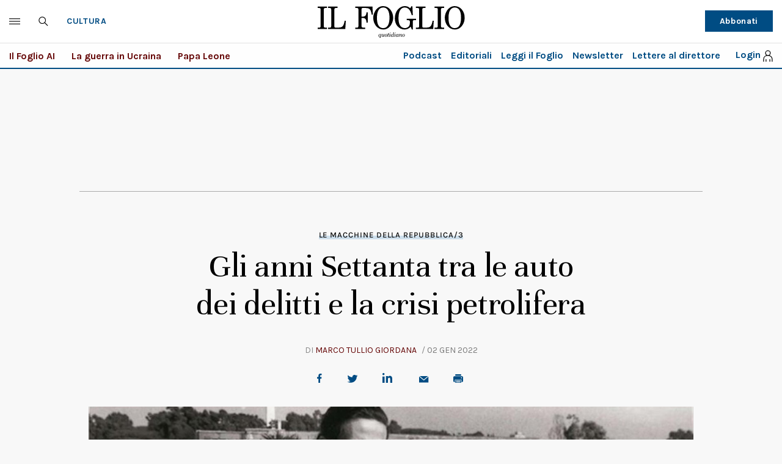

--- FILE ---
content_type: text/html; charset=UTF-8
request_url: https://www.ilfoglio.it/cultura/2022/01/02/news/gli-anni-settanta-tra-le-auto-dei-delitti-e-la-crisi-petrolifera-3490193/
body_size: 47322
content:











        
        
        
        
        
        

        
        
        
        
        
    
<!DOCTYPE html>
<!--[if lt IE 8 ]><html lang="it" class="no-js"><![endif]-->
<!--[if IE 8 ]><html lang="it" class="no-js ie8"><![endif]-->
<!--[if IE 9 ]><html lang="it" class="no-js ie9"><![endif]-->
<!--[if (gt IE 9)|!(IE)]><!--><html lang="it" class="no-js"><!--<![endif]-->
	<head>
	
<script type="text/javascript">(window.NREUM||(NREUM={})).init={privacy:{cookies_enabled:true},ajax:{deny_list:["bam.eu01.nr-data.net"]},distributed_tracing:{enabled:true}};(window.NREUM||(NREUM={})).loader_config={xpid:"VwUAUlRSARACV1RSDgcEVFA=",licenseKey:"NRJS-fcd3b3138332119cd4b",applicationID:"235096324"};window.NREUM||(NREUM={}),__nr_require=function(t,e,n){function r(n){if(!e[n]){var o=e[n]={exports:{}};t[n][0].call(o.exports,function(e){var o=t[n][1][e];return r(o||e)},o,o.exports)}return e[n].exports}if("function"==typeof __nr_require)return __nr_require;for(var o=0;o<n.length;o++)r(n[o]);return r}({1:[function(t,e,n){function r(t){try{s.console&&console.log(t)}catch(e){}}var o,i=t("ee"),a=t(32),s={};try{o=localStorage.getItem("__nr_flags").split(","),console&&"function"==typeof console.log&&(s.console=!0,o.indexOf("dev")!==-1&&(s.dev=!0),o.indexOf("nr_dev")!==-1&&(s.nrDev=!0))}catch(c){}s.nrDev&&i.on("internal-error",function(t){r(t.stack)}),s.dev&&i.on("fn-err",function(t,e,n){r(n.stack)}),s.dev&&(r("NR AGENT IN DEVELOPMENT MODE"),r("flags: "+a(s,function(t,e){return t}).join(", ")))},{}],2:[function(t,e,n){function r(t,e,n,r,s){try{l?l-=1:o(s||new UncaughtException(t,e,n),!0)}catch(f){try{i("ierr",[f,c.now(),!0])}catch(d){}}return"function"==typeof u&&u.apply(this,a(arguments))}function UncaughtException(t,e,n){this.message=t||"Uncaught error with no additional information",this.sourceURL=e,this.line=n}function o(t,e){var n=e?null:c.now();i("err",[t,n])}var i=t("handle"),a=t(33),s=t("ee"),c=t("loader"),f=t("gos"),u=window.onerror,d=!1,p="nr@seenError";if(!c.disabled){var l=0;c.features.err=!0,t(1),window.onerror=r;try{throw new Error}catch(h){"stack"in h&&(t(14),t(13),"addEventListener"in window&&t(7),c.xhrWrappable&&t(15),d=!0)}s.on("fn-start",function(t,e,n){d&&(l+=1)}),s.on("fn-err",function(t,e,n){d&&!n[p]&&(f(n,p,function(){return!0}),this.thrown=!0,o(n))}),s.on("fn-end",function(){d&&!this.thrown&&l>0&&(l-=1)}),s.on("internal-error",function(t){i("ierr",[t,c.now(),!0])})}},{}],3:[function(t,e,n){var r=t("loader");r.disabled||(r.features.ins=!0)},{}],4:[function(t,e,n){function r(){U++,L=g.hash,this[u]=y.now()}function o(){U--,g.hash!==L&&i(0,!0);var t=y.now();this[h]=~~this[h]+t-this[u],this[d]=t}function i(t,e){E.emit("newURL",[""+g,e])}function a(t,e){t.on(e,function(){this[e]=y.now()})}var s="-start",c="-end",f="-body",u="fn"+s,d="fn"+c,p="cb"+s,l="cb"+c,h="jsTime",m="fetch",v="addEventListener",w=window,g=w.location,y=t("loader");if(w[v]&&y.xhrWrappable&&!y.disabled){var x=t(11),b=t(12),E=t(9),R=t(7),O=t(14),T=t(8),P=t(15),S=t(10),M=t("ee"),N=M.get("tracer"),C=t(23);t(17),y.features.spa=!0;var L,U=0;M.on(u,r),b.on(p,r),S.on(p,r),M.on(d,o),b.on(l,o),S.on(l,o),M.buffer([u,d,"xhr-resolved"]),R.buffer([u]),O.buffer(["setTimeout"+c,"clearTimeout"+s,u]),P.buffer([u,"new-xhr","send-xhr"+s]),T.buffer([m+s,m+"-done",m+f+s,m+f+c]),E.buffer(["newURL"]),x.buffer([u]),b.buffer(["propagate",p,l,"executor-err","resolve"+s]),N.buffer([u,"no-"+u]),S.buffer(["new-jsonp","cb-start","jsonp-error","jsonp-end"]),a(T,m+s),a(T,m+"-done"),a(S,"new-jsonp"),a(S,"jsonp-end"),a(S,"cb-start"),E.on("pushState-end",i),E.on("replaceState-end",i),w[v]("hashchange",i,C(!0)),w[v]("load",i,C(!0)),w[v]("popstate",function(){i(0,U>1)},C(!0))}},{}],5:[function(t,e,n){function r(){var t=new PerformanceObserver(function(t,e){var n=t.getEntries();s(v,[n])});try{t.observe({entryTypes:["resource"]})}catch(e){}}function o(t){if(s(v,[window.performance.getEntriesByType(w)]),window.performance["c"+p])try{window.performance[h](m,o,!1)}catch(t){}else try{window.performance[h]("webkit"+m,o,!1)}catch(t){}}function i(t){}if(window.performance&&window.performance.timing&&window.performance.getEntriesByType){var a=t("ee"),s=t("handle"),c=t(14),f=t(13),u=t(6),d=t(23),p="learResourceTimings",l="addEventListener",h="removeEventListener",m="resourcetimingbufferfull",v="bstResource",w="resource",g="-start",y="-end",x="fn"+g,b="fn"+y,E="bstTimer",R="pushState",O=t("loader");if(!O.disabled){O.features.stn=!0,t(9),"addEventListener"in window&&t(7);var T=NREUM.o.EV;a.on(x,function(t,e){var n=t[0];n instanceof T&&(this.bstStart=O.now())}),a.on(b,function(t,e){var n=t[0];n instanceof T&&s("bst",[n,e,this.bstStart,O.now()])}),c.on(x,function(t,e,n){this.bstStart=O.now(),this.bstType=n}),c.on(b,function(t,e){s(E,[e,this.bstStart,O.now(),this.bstType])}),f.on(x,function(){this.bstStart=O.now()}),f.on(b,function(t,e){s(E,[e,this.bstStart,O.now(),"requestAnimationFrame"])}),a.on(R+g,function(t){this.time=O.now(),this.startPath=location.pathname+location.hash}),a.on(R+y,function(t){s("bstHist",[location.pathname+location.hash,this.startPath,this.time])}),u()?(s(v,[window.performance.getEntriesByType("resource")]),r()):l in window.performance&&(window.performance["c"+p]?window.performance[l](m,o,d(!1)):window.performance[l]("webkit"+m,o,d(!1))),document[l]("scroll",i,d(!1)),document[l]("keypress",i,d(!1)),document[l]("click",i,d(!1))}}},{}],6:[function(t,e,n){e.exports=function(){return"PerformanceObserver"in window&&"function"==typeof window.PerformanceObserver}},{}],7:[function(t,e,n){function r(t){for(var e=t;e&&!e.hasOwnProperty(u);)e=Object.getPrototypeOf(e);e&&o(e)}function o(t){s.inPlace(t,[u,d],"-",i)}function i(t,e){return t[1]}var a=t("ee").get("events"),s=t("wrap-function")(a,!0),c=t("gos"),f=XMLHttpRequest,u="addEventListener",d="removeEventListener";e.exports=a,"getPrototypeOf"in Object?(r(document),r(window),r(f.prototype)):f.prototype.hasOwnProperty(u)&&(o(window),o(f.prototype)),a.on(u+"-start",function(t,e){var n=t[1];if(null!==n&&("function"==typeof n||"object"==typeof n)){var r=c(n,"nr@wrapped",function(){function t(){if("function"==typeof n.handleEvent)return n.handleEvent.apply(n,arguments)}var e={object:t,"function":n}[typeof n];return e?s(e,"fn-",null,e.name||"anonymous"):n});this.wrapped=t[1]=r}}),a.on(d+"-start",function(t){t[1]=this.wrapped||t[1]})},{}],8:[function(t,e,n){function r(t,e,n){var r=t[e];"function"==typeof r&&(t[e]=function(){var t=i(arguments),e={};o.emit(n+"before-start",[t],e);var a;e[m]&&e[m].dt&&(a=e[m].dt);var s=r.apply(this,t);return o.emit(n+"start",[t,a],s),s.then(function(t){return o.emit(n+"end",[null,t],s),t},function(t){throw o.emit(n+"end",[t],s),t})})}var o=t("ee").get("fetch"),i=t(33),a=t(32);e.exports=o;var s=window,c="fetch-",f=c+"body-",u=["arrayBuffer","blob","json","text","formData"],d=s.Request,p=s.Response,l=s.fetch,h="prototype",m="nr@context";d&&p&&l&&(a(u,function(t,e){r(d[h],e,f),r(p[h],e,f)}),r(s,"fetch",c),o.on(c+"end",function(t,e){var n=this;if(e){var r=e.headers.get("content-length");null!==r&&(n.rxSize=r),o.emit(c+"done",[null,e],n)}else o.emit(c+"done",[t],n)}))},{}],9:[function(t,e,n){var r=t("ee").get("history"),o=t("wrap-function")(r);e.exports=r;var i=window.history&&window.history.constructor&&window.history.constructor.prototype,a=window.history;i&&i.pushState&&i.replaceState&&(a=i),o.inPlace(a,["pushState","replaceState"],"-")},{}],10:[function(t,e,n){function r(t){function e(){f.emit("jsonp-end",[],l),t.removeEventListener("load",e,c(!1)),t.removeEventListener("error",n,c(!1))}function n(){f.emit("jsonp-error",[],l),f.emit("jsonp-end",[],l),t.removeEventListener("load",e,c(!1)),t.removeEventListener("error",n,c(!1))}var r=t&&"string"==typeof t.nodeName&&"script"===t.nodeName.toLowerCase();if(r){var o="function"==typeof t.addEventListener;if(o){var a=i(t.src);if(a){var d=s(a),p="function"==typeof d.parent[d.key];if(p){var l={};u.inPlace(d.parent,[d.key],"cb-",l),t.addEventListener("load",e,c(!1)),t.addEventListener("error",n,c(!1)),f.emit("new-jsonp",[t.src],l)}}}}}function o(){return"addEventListener"in window}function i(t){var e=t.match(d);return e?e[1]:null}function a(t,e){var n=t.match(l),r=n[1],o=n[3];return o?a(o,e[r]):e[r]}function s(t){var e=t.match(p);return e&&e.length>=3?{key:e[2],parent:a(e[1],window)}:{key:t,parent:window}}var c=t(23),f=t("ee").get("jsonp"),u=t("wrap-function")(f);if(e.exports=f,o()){var d=/[?&](?:callback|cb)=([^&#]+)/,p=/(.*)\.([^.]+)/,l=/^(\w+)(\.|$)(.*)$/,h=["appendChild","insertBefore","replaceChild"];Node&&Node.prototype&&Node.prototype.appendChild?u.inPlace(Node.prototype,h,"dom-"):(u.inPlace(HTMLElement.prototype,h,"dom-"),u.inPlace(HTMLHeadElement.prototype,h,"dom-"),u.inPlace(HTMLBodyElement.prototype,h,"dom-")),f.on("dom-start",function(t){r(t[0])})}},{}],11:[function(t,e,n){var r=t("ee").get("mutation"),o=t("wrap-function")(r),i=NREUM.o.MO;e.exports=r,i&&(window.MutationObserver=function(t){return this instanceof i?new i(o(t,"fn-")):i.apply(this,arguments)},MutationObserver.prototype=i.prototype)},{}],12:[function(t,e,n){function r(t){var e=i.context(),n=s(t,"executor-",e,null,!1),r=new f(n);return i.context(r).getCtx=function(){return e},r}var o=t("wrap-function"),i=t("ee").get("promise"),a=t("ee").getOrSetContext,s=o(i),c=t(32),f=NREUM.o.PR;e.exports=i,f&&(window.Promise=r,["all","race"].forEach(function(t){var e=f[t];f[t]=function(n){function r(t){return function(){i.emit("propagate",[null,!o],a,!1,!1),o=o||!t}}var o=!1;c(n,function(e,n){Promise.resolve(n).then(r("all"===t),r(!1))});var a=e.apply(f,arguments),s=f.resolve(a);return s}}),["resolve","reject"].forEach(function(t){var e=f[t];f[t]=function(t){var n=e.apply(f,arguments);return t!==n&&i.emit("propagate",[t,!0],n,!1,!1),n}}),f.prototype["catch"]=function(t){return this.then(null,t)},f.prototype=Object.create(f.prototype,{constructor:{value:r}}),c(Object.getOwnPropertyNames(f),function(t,e){try{r[e]=f[e]}catch(n){}}),o.wrapInPlace(f.prototype,"then",function(t){return function(){var e=this,n=o.argsToArray.apply(this,arguments),r=a(e);r.promise=e,n[0]=s(n[0],"cb-",r,null,!1),n[1]=s(n[1],"cb-",r,null,!1);var c=t.apply(this,n);return r.nextPromise=c,i.emit("propagate",[e,!0],c,!1,!1),c}}),i.on("executor-start",function(t){t[0]=s(t[0],"resolve-",this,null,!1),t[1]=s(t[1],"resolve-",this,null,!1)}),i.on("executor-err",function(t,e,n){t[1](n)}),i.on("cb-end",function(t,e,n){i.emit("propagate",[n,!0],this.nextPromise,!1,!1)}),i.on("propagate",function(t,e,n){this.getCtx&&!e||(this.getCtx=function(){if(t instanceof Promise)var e=i.context(t);return e&&e.getCtx?e.getCtx():this})}),r.toString=function(){return""+f})},{}],13:[function(t,e,n){var r=t("ee").get("raf"),o=t("wrap-function")(r),i="equestAnimationFrame";e.exports=r,o.inPlace(window,["r"+i,"mozR"+i,"webkitR"+i,"msR"+i],"raf-"),r.on("raf-start",function(t){t[0]=o(t[0],"fn-")})},{}],14:[function(t,e,n){function r(t,e,n){t[0]=a(t[0],"fn-",null,n)}function o(t,e,n){this.method=n,this.timerDuration=isNaN(t[1])?0:+t[1],t[0]=a(t[0],"fn-",this,n)}var i=t("ee").get("timer"),a=t("wrap-function")(i),s="setTimeout",c="setInterval",f="clearTimeout",u="-start",d="-";e.exports=i,a.inPlace(window,[s,"setImmediate"],s+d),a.inPlace(window,[c],c+d),a.inPlace(window,[f,"clearImmediate"],f+d),i.on(c+u,r),i.on(s+u,o)},{}],15:[function(t,e,n){function r(t,e){d.inPlace(e,["onreadystatechange"],"fn-",s)}function o(){var t=this,e=u.context(t);t.readyState>3&&!e.resolved&&(e.resolved=!0,u.emit("xhr-resolved",[],t)),d.inPlace(t,y,"fn-",s)}function i(t){x.push(t),m&&(E?E.then(a):w?w(a):(R=-R,O.data=R))}function a(){for(var t=0;t<x.length;t++)r([],x[t]);x.length&&(x=[])}function s(t,e){return e}function c(t,e){for(var n in t)e[n]=t[n];return e}t(7);var f=t("ee"),u=f.get("xhr"),d=t("wrap-function")(u),p=t(23),l=NREUM.o,h=l.XHR,m=l.MO,v=l.PR,w=l.SI,g="readystatechange",y=["onload","onerror","onabort","onloadstart","onloadend","onprogress","ontimeout"],x=[];e.exports=u;var b=window.XMLHttpRequest=function(t){var e=new h(t);try{u.emit("new-xhr",[e],e),e.addEventListener(g,o,p(!1))}catch(n){try{u.emit("internal-error",[n])}catch(r){}}return e};if(c(h,b),b.prototype=h.prototype,d.inPlace(b.prototype,["open","send"],"-xhr-",s),u.on("send-xhr-start",function(t,e){r(t,e),i(e)}),u.on("open-xhr-start",r),m){var E=v&&v.resolve();if(!w&&!v){var R=1,O=document.createTextNode(R);new m(a).observe(O,{characterData:!0})}}else f.on("fn-end",function(t){t[0]&&t[0].type===g||a()})},{}],16:[function(t,e,n){function r(t){if(!s(t))return null;var e=window.NREUM;if(!e.loader_config)return null;var n=(e.loader_config.accountID||"").toString()||null,r=(e.loader_config.agentID||"").toString()||null,f=(e.loader_config.trustKey||"").toString()||null;if(!n||!r)return null;var h=l.generateSpanId(),m=l.generateTraceId(),v=Date.now(),w={spanId:h,traceId:m,timestamp:v};return(t.sameOrigin||c(t)&&p())&&(w.traceContextParentHeader=o(h,m),w.traceContextStateHeader=i(h,v,n,r,f)),(t.sameOrigin&&!u()||!t.sameOrigin&&c(t)&&d())&&(w.newrelicHeader=a(h,m,v,n,r,f)),w}function o(t,e){return"00-"+e+"-"+t+"-01"}function i(t,e,n,r,o){var i=0,a="",s=1,c="",f="";return o+"@nr="+i+"-"+s+"-"+n+"-"+r+"-"+t+"-"+a+"-"+c+"-"+f+"-"+e}function a(t,e,n,r,o,i){var a="btoa"in window&&"function"==typeof window.btoa;if(!a)return null;var s={v:[0,1],d:{ty:"Browser",ac:r,ap:o,id:t,tr:e,ti:n}};return i&&r!==i&&(s.d.tk=i),btoa(JSON.stringify(s))}function s(t){return f()&&c(t)}function c(t){var e=!1,n={};if("init"in NREUM&&"distributed_tracing"in NREUM.init&&(n=NREUM.init.distributed_tracing),t.sameOrigin)e=!0;else if(n.allowed_origins instanceof Array)for(var r=0;r<n.allowed_origins.length;r++){var o=h(n.allowed_origins[r]);if(t.hostname===o.hostname&&t.protocol===o.protocol&&t.port===o.port){e=!0;break}}return e}function f(){return"init"in NREUM&&"distributed_tracing"in NREUM.init&&!!NREUM.init.distributed_tracing.enabled}function u(){return"init"in NREUM&&"distributed_tracing"in NREUM.init&&!!NREUM.init.distributed_tracing.exclude_newrelic_header}function d(){return"init"in NREUM&&"distributed_tracing"in NREUM.init&&NREUM.init.distributed_tracing.cors_use_newrelic_header!==!1}function p(){return"init"in NREUM&&"distributed_tracing"in NREUM.init&&!!NREUM.init.distributed_tracing.cors_use_tracecontext_headers}var l=t(29),h=t(18);e.exports={generateTracePayload:r,shouldGenerateTrace:s}},{}],17:[function(t,e,n){function r(t){var e=this.params,n=this.metrics;if(!this.ended){this.ended=!0;for(var r=0;r<p;r++)t.removeEventListener(d[r],this.listener,!1);e.aborted||(n.duration=a.now()-this.startTime,this.loadCaptureCalled||4!==t.readyState?null==e.status&&(e.status=0):i(this,t),n.cbTime=this.cbTime,s("xhr",[e,n,this.startTime,this.endTime,"xhr"],this))}}function o(t,e){var n=c(e),r=t.params;r.hostname=n.hostname,r.port=n.port,r.protocol=n.protocol,r.host=n.hostname+":"+n.port,r.pathname=n.pathname,t.parsedOrigin=n,t.sameOrigin=n.sameOrigin}function i(t,e){t.params.status=e.status;var n=v(e,t.lastSize);if(n&&(t.metrics.rxSize=n),t.sameOrigin){var r=e.getResponseHeader("X-NewRelic-App-Data");r&&(t.params.cat=r.split(", ").pop())}t.loadCaptureCalled=!0}var a=t("loader");if(a.xhrWrappable&&!a.disabled){var s=t("handle"),c=t(18),f=t(16).generateTracePayload,u=t("ee"),d=["load","error","abort","timeout"],p=d.length,l=t("id"),h=t(24),m=t(22),v=t(19),w=t(23),g=NREUM.o.REQ,y=window.XMLHttpRequest;a.features.xhr=!0,t(15),t(8),u.on("new-xhr",function(t){var e=this;e.totalCbs=0,e.called=0,e.cbTime=0,e.end=r,e.ended=!1,e.xhrGuids={},e.lastSize=null,e.loadCaptureCalled=!1,e.params=this.params||{},e.metrics=this.metrics||{},t.addEventListener("load",function(n){i(e,t)},w(!1)),h&&(h>34||h<10)||t.addEventListener("progress",function(t){e.lastSize=t.loaded},w(!1))}),u.on("open-xhr-start",function(t){this.params={method:t[0]},o(this,t[1]),this.metrics={}}),u.on("open-xhr-end",function(t,e){"loader_config"in NREUM&&"xpid"in NREUM.loader_config&&this.sameOrigin&&e.setRequestHeader("X-NewRelic-ID",NREUM.loader_config.xpid);var n=f(this.parsedOrigin);if(n){var r=!1;n.newrelicHeader&&(e.setRequestHeader("newrelic",n.newrelicHeader),r=!0),n.traceContextParentHeader&&(e.setRequestHeader("traceparent",n.traceContextParentHeader),n.traceContextStateHeader&&e.setRequestHeader("tracestate",n.traceContextStateHeader),r=!0),r&&(this.dt=n)}}),u.on("send-xhr-start",function(t,e){var n=this.metrics,r=t[0],o=this;if(n&&r){var i=m(r);i&&(n.txSize=i)}this.startTime=a.now(),this.listener=function(t){try{"abort"!==t.type||o.loadCaptureCalled||(o.params.aborted=!0),("load"!==t.type||o.called===o.totalCbs&&(o.onloadCalled||"function"!=typeof e.onload))&&o.end(e)}catch(n){try{u.emit("internal-error",[n])}catch(r){}}};for(var s=0;s<p;s++)e.addEventListener(d[s],this.listener,w(!1))}),u.on("xhr-cb-time",function(t,e,n){this.cbTime+=t,e?this.onloadCalled=!0:this.called+=1,this.called!==this.totalCbs||!this.onloadCalled&&"function"==typeof n.onload||this.end(n)}),u.on("xhr-load-added",function(t,e){var n=""+l(t)+!!e;this.xhrGuids&&!this.xhrGuids[n]&&(this.xhrGuids[n]=!0,this.totalCbs+=1)}),u.on("xhr-load-removed",function(t,e){var n=""+l(t)+!!e;this.xhrGuids&&this.xhrGuids[n]&&(delete this.xhrGuids[n],this.totalCbs-=1)}),u.on("xhr-resolved",function(){this.endTime=a.now()}),u.on("addEventListener-end",function(t,e){e instanceof y&&"load"===t[0]&&u.emit("xhr-load-added",[t[1],t[2]],e)}),u.on("removeEventListener-end",function(t,e){e instanceof y&&"load"===t[0]&&u.emit("xhr-load-removed",[t[1],t[2]],e)}),u.on("fn-start",function(t,e,n){e instanceof y&&("onload"===n&&(this.onload=!0),("load"===(t[0]&&t[0].type)||this.onload)&&(this.xhrCbStart=a.now()))}),u.on("fn-end",function(t,e){this.xhrCbStart&&u.emit("xhr-cb-time",[a.now()-this.xhrCbStart,this.onload,e],e)}),u.on("fetch-before-start",function(t){function e(t,e){var n=!1;return e.newrelicHeader&&(t.set("newrelic",e.newrelicHeader),n=!0),e.traceContextParentHeader&&(t.set("traceparent",e.traceContextParentHeader),e.traceContextStateHeader&&t.set("tracestate",e.traceContextStateHeader),n=!0),n}var n,r=t[1]||{};"string"==typeof t[0]?n=t[0]:t[0]&&t[0].url?n=t[0].url:window.URL&&t[0]&&t[0]instanceof URL&&(n=t[0].href),n&&(this.parsedOrigin=c(n),this.sameOrigin=this.parsedOrigin.sameOrigin);var o=f(this.parsedOrigin);if(o&&(o.newrelicHeader||o.traceContextParentHeader))if("string"==typeof t[0]||window.URL&&t[0]&&t[0]instanceof URL){var i={};for(var a in r)i[a]=r[a];i.headers=new Headers(r.headers||{}),e(i.headers,o)&&(this.dt=o),t.length>1?t[1]=i:t.push(i)}else t[0]&&t[0].headers&&e(t[0].headers,o)&&(this.dt=o)}),u.on("fetch-start",function(t,e){this.params={},this.metrics={},this.startTime=a.now(),this.dt=e,t.length>=1&&(this.target=t[0]),t.length>=2&&(this.opts=t[1]);var n,r=this.opts||{},i=this.target;"string"==typeof i?n=i:"object"==typeof i&&i instanceof g?n=i.url:window.URL&&"object"==typeof i&&i instanceof URL&&(n=i.href),o(this,n);var s=(""+(i&&i instanceof g&&i.method||r.method||"GET")).toUpperCase();this.params.method=s,this.txSize=m(r.body)||0}),u.on("fetch-done",function(t,e){this.endTime=a.now(),this.params||(this.params={}),this.params.status=e?e.status:0;var n;"string"==typeof this.rxSize&&this.rxSize.length>0&&(n=+this.rxSize);var r={txSize:this.txSize,rxSize:n,duration:a.now()-this.startTime};s("xhr",[this.params,r,this.startTime,this.endTime,"fetch"],this)})}},{}],18:[function(t,e,n){var r={};e.exports=function(t){if(t in r)return r[t];var e=document.createElement("a"),n=window.location,o={};e.href=t,o.port=e.port;var i=e.href.split("://");!o.port&&i[1]&&(o.port=i[1].split("/")[0].split("@").pop().split(":")[1]),o.port&&"0"!==o.port||(o.port="https"===i[0]?"443":"80"),o.hostname=e.hostname||n.hostname,o.pathname=e.pathname,o.protocol=i[0],"/"!==o.pathname.charAt(0)&&(o.pathname="/"+o.pathname);var a=!e.protocol||":"===e.protocol||e.protocol===n.protocol,s=e.hostname===document.domain&&e.port===n.port;return o.sameOrigin=a&&(!e.hostname||s),"/"===o.pathname&&(r[t]=o),o}},{}],19:[function(t,e,n){function r(t,e){var n=t.responseType;return"json"===n&&null!==e?e:"arraybuffer"===n||"blob"===n||"json"===n?o(t.response):"text"===n||""===n||void 0===n?o(t.responseText):void 0}var o=t(22);e.exports=r},{}],20:[function(t,e,n){function r(){}function o(t,e,n,r){return function(){return u.recordSupportability("API/"+e+"/called"),i(t+e,[f.now()].concat(s(arguments)),n?null:this,r),n?void 0:this}}var i=t("handle"),a=t(32),s=t(33),c=t("ee").get("tracer"),f=t("loader"),u=t(25),d=NREUM;"undefined"==typeof window.newrelic&&(newrelic=d);var p=["setPageViewName","setCustomAttribute","setErrorHandler","finished","addToTrace","inlineHit","addRelease"],l="api-",h=l+"ixn-";a(p,function(t,e){d[e]=o(l,e,!0,"api")}),d.addPageAction=o(l,"addPageAction",!0),d.setCurrentRouteName=o(l,"routeName",!0),e.exports=newrelic,d.interaction=function(){return(new r).get()};var m=r.prototype={createTracer:function(t,e){var n={},r=this,o="function"==typeof e;return i(h+"tracer",[f.now(),t,n],r),function(){if(c.emit((o?"":"no-")+"fn-start",[f.now(),r,o],n),o)try{return e.apply(this,arguments)}catch(t){throw c.emit("fn-err",[arguments,this,t],n),t}finally{c.emit("fn-end",[f.now()],n)}}}};a("actionText,setName,setAttribute,save,ignore,onEnd,getContext,end,get".split(","),function(t,e){m[e]=o(h,e)}),newrelic.noticeError=function(t,e){"string"==typeof t&&(t=new Error(t)),u.recordSupportability("API/noticeError/called"),i("err",[t,f.now(),!1,e])}},{}],21:[function(t,e,n){function r(t){if(NREUM.init){for(var e=NREUM.init,n=t.split("."),r=0;r<n.length-1;r++)if(e=e[n[r]],"object"!=typeof e)return;return e=e[n[n.length-1]]}}e.exports={getConfiguration:r}},{}],22:[function(t,e,n){e.exports=function(t){if("string"==typeof t&&t.length)return t.length;if("object"==typeof t){if("undefined"!=typeof ArrayBuffer&&t instanceof ArrayBuffer&&t.byteLength)return t.byteLength;if("undefined"!=typeof Blob&&t instanceof Blob&&t.size)return t.size;if(!("undefined"!=typeof FormData&&t instanceof FormData))try{return JSON.stringify(t).length}catch(e){return}}}},{}],23:[function(t,e,n){var r=!1;try{var o=Object.defineProperty({},"passive",{get:function(){r=!0}});window.addEventListener("testPassive",null,o),window.removeEventListener("testPassive",null,o)}catch(i){}e.exports=function(t){return r?{passive:!0,capture:!!t}:!!t}},{}],24:[function(t,e,n){var r=0,o=navigator.userAgent.match(/Firefox[\/\s](\d+\.\d+)/);o&&(r=+o[1]),e.exports=r},{}],25:[function(t,e,n){function r(t,e){var n=[a,t,{name:t},e];return i("storeMetric",n,null,"api"),n}function o(t,e){var n=[s,t,{name:t},e];return i("storeEventMetrics",n,null,"api"),n}var i=t("handle"),a="sm",s="cm";e.exports={constants:{SUPPORTABILITY_METRIC:a,CUSTOM_METRIC:s},recordSupportability:r,recordCustom:o}},{}],26:[function(t,e,n){function r(){return s.exists&&performance.now?Math.round(performance.now()):(i=Math.max((new Date).getTime(),i))-a}function o(){return i}var i=(new Date).getTime(),a=i,s=t(34);e.exports=r,e.exports.offset=a,e.exports.getLastTimestamp=o},{}],27:[function(t,e,n){function r(t){return!(!t||!t.protocol||"file:"===t.protocol)}e.exports=r},{}],28:[function(t,e,n){function r(t,e){var n=t.getEntries();n.forEach(function(t){"first-paint"===t.name?p("timing",["fp",Math.floor(t.startTime)]):"first-contentful-paint"===t.name&&p("timing",["fcp",Math.floor(t.startTime)])})}function o(t,e){var n=t.getEntries();if(n.length>0){var r=n[n.length-1];if(c&&c<r.startTime)return;p("lcp",[r])}}function i(t){t.getEntries().forEach(function(t){t.hadRecentInput||p("cls",[t])})}function a(t){if(t instanceof v&&!g){var e=Math.round(t.timeStamp),n={type:t.type};e<=l.now()?n.fid=l.now()-e:e>l.offset&&e<=Date.now()?(e-=l.offset,n.fid=l.now()-e):e=l.now(),g=!0,p("timing",["fi",e,n])}}function s(t){"hidden"===t&&(c=l.now(),p("pageHide",[c]))}if(!("init"in NREUM&&"page_view_timing"in NREUM.init&&"enabled"in NREUM.init.page_view_timing&&NREUM.init.page_view_timing.enabled===!1)){var c,f,u,d,p=t("handle"),l=t("loader"),h=t(31),m=t(23),v=NREUM.o.EV;if("PerformanceObserver"in window&&"function"==typeof window.PerformanceObserver){f=new PerformanceObserver(r);try{f.observe({entryTypes:["paint"]})}catch(w){}u=new PerformanceObserver(o);try{u.observe({entryTypes:["largest-contentful-paint"]})}catch(w){}d=new PerformanceObserver(i);try{d.observe({type:"layout-shift",buffered:!0})}catch(w){}}if("addEventListener"in document){var g=!1,y=["click","keydown","mousedown","pointerdown","touchstart"];y.forEach(function(t){document.addEventListener(t,a,m(!1))})}h(s)}},{}],29:[function(t,e,n){function r(){function t(){return e?15&e[n++]:16*Math.random()|0}var e=null,n=0,r=window.crypto||window.msCrypto;r&&r.getRandomValues&&(e=r.getRandomValues(new Uint8Array(31)));for(var o,i="xxxxxxxx-xxxx-4xxx-yxxx-xxxxxxxxxxxx",a="",s=0;s<i.length;s++)o=i[s],"x"===o?a+=t().toString(16):"y"===o?(o=3&t()|8,a+=o.toString(16)):a+=o;return a}function o(){return a(16)}function i(){return a(32)}function a(t){function e(){return n?15&n[r++]:16*Math.random()|0}var n=null,r=0,o=window.crypto||window.msCrypto;o&&o.getRandomValues&&Uint8Array&&(n=o.getRandomValues(new Uint8Array(31)));for(var i=[],a=0;a<t;a++)i.push(e().toString(16));return i.join("")}e.exports={generateUuid:r,generateSpanId:o,generateTraceId:i}},{}],30:[function(t,e,n){function r(t,e){if(!o)return!1;if(t!==o)return!1;if(!e)return!0;if(!i)return!1;for(var n=i.split("."),r=e.split("."),a=0;a<r.length;a++)if(r[a]!==n[a])return!1;return!0}var o=null,i=null,a=/Version\/(\S+)\s+Safari/;if(navigator.userAgent){var s=navigator.userAgent,c=s.match(a);c&&s.indexOf("Chrome")===-1&&s.indexOf("Chromium")===-1&&(o="Safari",i=c[1])}e.exports={agent:o,version:i,match:r}},{}],31:[function(t,e,n){function r(t){function e(){t(s&&document[s]?document[s]:document[i]?"hidden":"visible")}"addEventListener"in document&&a&&document.addEventListener(a,e,o(!1))}var o=t(23);e.exports=r;var i,a,s;"undefined"!=typeof document.hidden?(i="hidden",a="visibilitychange",s="visibilityState"):"undefined"!=typeof document.msHidden?(i="msHidden",a="msvisibilitychange"):"undefined"!=typeof document.webkitHidden&&(i="webkitHidden",a="webkitvisibilitychange",s="webkitVisibilityState")},{}],32:[function(t,e,n){function r(t,e){var n=[],r="",i=0;for(r in t)o.call(t,r)&&(n[i]=e(r,t[r]),i+=1);return n}var o=Object.prototype.hasOwnProperty;e.exports=r},{}],33:[function(t,e,n){function r(t,e,n){e||(e=0),"undefined"==typeof n&&(n=t?t.length:0);for(var r=-1,o=n-e||0,i=Array(o<0?0:o);++r<o;)i[r]=t[e+r];return i}e.exports=r},{}],34:[function(t,e,n){e.exports={exists:"undefined"!=typeof window.performance&&window.performance.timing&&"undefined"!=typeof window.performance.timing.navigationStart}},{}],ee:[function(t,e,n){function r(){}function o(t){function e(t){return t&&t instanceof r?t:t?f(t,c,a):a()}function n(n,r,o,i,a){if(a!==!1&&(a=!0),!l.aborted||i){t&&a&&t(n,r,o);for(var s=e(o),c=m(n),f=c.length,u=0;u<f;u++)c[u].apply(s,r);var p=d[y[n]];return p&&p.push([x,n,r,s]),s}}function i(t,e){g[t]=m(t).concat(e)}function h(t,e){var n=g[t];if(n)for(var r=0;r<n.length;r++)n[r]===e&&n.splice(r,1)}function m(t){return g[t]||[]}function v(t){return p[t]=p[t]||o(n)}function w(t,e){l.aborted||u(t,function(t,n){e=e||"feature",y[n]=e,e in d||(d[e]=[])})}var g={},y={},x={on:i,addEventListener:i,removeEventListener:h,emit:n,get:v,listeners:m,context:e,buffer:w,abort:s,aborted:!1};return x}function i(t){return f(t,c,a)}function a(){return new r}function s(){(d.api||d.feature)&&(l.aborted=!0,d=l.backlog={})}var c="nr@context",f=t("gos"),u=t(32),d={},p={},l=e.exports=o();e.exports.getOrSetContext=i,l.backlog=d},{}],gos:[function(t,e,n){function r(t,e,n){if(o.call(t,e))return t[e];var r=n();if(Object.defineProperty&&Object.keys)try{return Object.defineProperty(t,e,{value:r,writable:!0,enumerable:!1}),r}catch(i){}return t[e]=r,r}var o=Object.prototype.hasOwnProperty;e.exports=r},{}],handle:[function(t,e,n){function r(t,e,n,r){o.buffer([t],r),o.emit(t,e,n)}var o=t("ee").get("handle");e.exports=r,r.ee=o},{}],id:[function(t,e,n){function r(t){var e=typeof t;return!t||"object"!==e&&"function"!==e?-1:t===window?0:a(t,i,function(){return o++})}var o=1,i="nr@id",a=t("gos");e.exports=r},{}],loader:[function(t,e,n){function r(){if(!P++){var t=T.info=NREUM.info,e=v.getElementsByTagName("script")[0];if(setTimeout(f.abort,3e4),!(t&&t.licenseKey&&t.applicationID&&e))return f.abort();c(R,function(e,n){t[e]||(t[e]=n)});var n=a();s("mark",["onload",n+T.offset],null,"api"),s("timing",["load",n]);var r=v.createElement("script");0===t.agent.indexOf("http://")||0===t.agent.indexOf("https://")?r.src=t.agent:r.src=h+"://"+t.agent,e.parentNode.insertBefore(r,e)}}function o(){"complete"===v.readyState&&i()}function i(){s("mark",["domContent",a()+T.offset],null,"api")}var a=t(26),s=t("handle"),c=t(32),f=t("ee"),u=t(30),d=t(27),p=t(21),l=t(23),h=p.getConfiguration("ssl")===!1?"http":"https",m=window,v=m.document,w="addEventListener",g="attachEvent",y=m.XMLHttpRequest,x=y&&y.prototype,b=!d(m.location);NREUM.o={ST:setTimeout,SI:m.setImmediate,CT:clearTimeout,XHR:y,REQ:m.Request,EV:m.Event,PR:m.Promise,MO:m.MutationObserver};var E=""+location,R={beacon:"bam.nr-data.net",errorBeacon:"bam.nr-data.net",agent:"js-agent.newrelic.com/nr-spa-1212.min.js"},O=y&&x&&x[w]&&!/CriOS/.test(navigator.userAgent),T=e.exports={offset:a.getLastTimestamp(),now:a,origin:E,features:{},xhrWrappable:O,userAgent:u,disabled:b};if(!b){t(20),t(28),v[w]?(v[w]("DOMContentLoaded",i,l(!1)),m[w]("load",r,l(!1))):(v[g]("onreadystatechange",o),m[g]("onload",r)),s("mark",["firstbyte",a.getLastTimestamp()],null,"api");var P=0}},{}],"wrap-function":[function(t,e,n){function r(t,e){function n(e,n,r,c,f){function nrWrapper(){var i,a,u,p;try{a=this,i=d(arguments),u="function"==typeof r?r(i,a):r||{}}catch(l){o([l,"",[i,a,c],u],t)}s(n+"start",[i,a,c],u,f);try{return p=e.apply(a,i)}catch(h){throw s(n+"err",[i,a,h],u,f),h}finally{s(n+"end",[i,a,p],u,f)}}return a(e)?e:(n||(n=""),nrWrapper[p]=e,i(e,nrWrapper,t),nrWrapper)}function r(t,e,r,o,i){r||(r="");var s,c,f,u="-"===r.charAt(0);for(f=0;f<e.length;f++)c=e[f],s=t[c],a(s)||(t[c]=n(s,u?c+r:r,o,c,i))}function s(n,r,i,a){if(!h||e){var s=h;h=!0;try{t.emit(n,r,i,e,a)}catch(c){o([c,n,r,i],t)}h=s}}return t||(t=u),n.inPlace=r,n.flag=p,n}function o(t,e){e||(e=u);try{e.emit("internal-error",t)}catch(n){}}function i(t,e,n){if(Object.defineProperty&&Object.keys)try{var r=Object.keys(t);return r.forEach(function(n){Object.defineProperty(e,n,{get:function(){return t[n]},set:function(e){return t[n]=e,e}})}),e}catch(i){o([i],n)}for(var a in t)l.call(t,a)&&(e[a]=t[a]);return e}function a(t){return!(t&&t instanceof Function&&t.apply&&!t[p])}function s(t,e){var n=e(t);return n[p]=t,i(t,n,u),n}function c(t,e,n){var r=t[e];t[e]=s(r,n)}function f(){for(var t=arguments.length,e=new Array(t),n=0;n<t;++n)e[n]=arguments[n];return e}var u=t("ee"),d=t(33),p="nr@original",l=Object.prototype.hasOwnProperty,h=!1;e.exports=r,e.exports.wrapFunction=s,e.exports.wrapInPlace=c,e.exports.argsToArray=f},{}]},{},["loader",2,17,5,3,4]);</script><script>
		var author_nameSEO = 'Marco Tullio Giordana';
		var pup_dateSEO = '2022-01-02 07:10';
		
		var isPayArticle = false;
		</script>
		<script>isPayArticle=false;</script>
<title>Gli anni Settanta tra le auto dei delitti e la crisi petrolifera | Il Foglio</title>
<meta name="viewport" content="width=device-width, initial-scale=1.0">
<meta name="description" content="L&amp;rsquo;Alfa 2000 Gtv di Pasolini, la 130 di Moro, la &amp;ldquo;sconcia stiva&amp;rdquo; delle Br. Ecco gli anni Settanta, buoni solo per la musica e l&amp;rsquo;arte. Il crollo dell&amp;#39;oro nero&amp;nbsp;mette la macchina in castigo, per&amp;ograve; nasce la stella Giugiaro" />
<meta name="Keywords" content="Auto,storia,pierpaolo pasolini,aldo moro" />
<meta name="sections" content="cultura" />

<meta http-equiv="X-UA-Compatible" content="IE=Edge" />
<meta http-equiv="Content-Type" content="text/html;charset=UTF-8" />

<link rel="canonical" href="https://www.ilfoglio.it/cultura/2022/01/02/news/gli-anni-settanta-tra-le-auto-dei-delitti-e-la-crisi-petrolifera-3490193/"/>
<link rel="amphtml" href="https://www.ilfoglio.it/cultura/2022/01/02/news/gli-anni-settanta-tra-le-auto-dei-delitti-e-la-crisi-petrolifera-3490193/amp/"/>
<meta property="og:type" content="article">
<meta property="og:title" content="Gli anni Settanta tra le auto dei delitti e la crisi petrolifera">
<meta property="og:description" content="L&amp;rsquo;Alfa 2000 Gtv di Pasolini, la 130 di Moro, la &amp;ldquo;sconcia stiva&amp;rdquo; delle Br. Ecco gli anni Settanta, buoni solo per la musica e l&amp;rsquo;arte. Il crollo dell&amp;#39;oro nero&amp;nbsp;mette la macchina in castigo, per&amp;ograve; nasce la stella Giugiaro">
<meta property="og:image" content="https://img-prod.ilfoglio.it/2021/12/22/171908093-ff7b766a-2894-488a-a8e6-069aeb8dc22e.jpg">
<meta property="og:image:width"  content="1200" >
<meta property="og:image:height" content="630">
<meta property="og:url" content="https://www.ilfoglio.it/cultura/2022/01/02/news/gli-anni-settanta-tra-le-auto-dei-delitti-e-la-crisi-petrolifera-3490193/">
<meta property="fb:app_id" content="1853129581606944">
<meta property="twitter:card" content="summary_large_image">
<meta property="twitter:site" content="@ilfoglio_it">
<meta property="twitter:creator" content="@ilfoglio_it">
<meta property="twitter:title" content="Gli anni Settanta tra le auto dei delitti e la crisi petrolifera">
<meta property="twitter:description" content="L&amp;rsquo;Alfa 2000 Gtv di Pasolini, la 130 di Moro, la &amp;ldquo;sconcia stiva&amp;rdquo; delle Br. Ecco gli anni Settanta, buoni solo per la musica e l&amp;rsquo;arte. Il crollo dell&amp;#39;oro nero&amp;nbsp;mette la macchina in castigo, per&amp;ograve; nasce la stella Giugiaro">
<meta property="twitter:url" content="https://www.ilfoglio.it/cultura/2022/01/02/news/gli-anni-settanta-tra-le-auto-dei-delitti-e-la-crisi-petrolifera-3490193/">
<meta property="twitter:image" content="https://img-prod.ilfoglio.it/2021/12/22/171908093-ff7b766a-2894-488a-a8e6-069aeb8dc22e.jpg">
<meta property="twitter:image:width"  content="1200">
<meta property="twitter:image:height" content="630">
<link rel="image_src" href="https://img-prod.ilfoglio.it/2021/12/22/171908093-ff7b766a-2894-488a-a8e6-069aeb8dc22e.jpg" />
<meta name="publisher" content="Il Foglio" /> 
<meta name="url" content="https://www.ilfoglio.it/cultura/2022/01/02/news/gli-anni-settanta-tra-le-auto-dei-delitti-e-la-crisi-petrolifera-3490193/" />
<meta property="fb:pages" content="61703722992" />
<script type="application/ld+json">
        {
            "@context": "https://schema.org",
            "@type": "NewsArticle",
            "url": "https://www.ilfoglio.it/cultura/2022/01/02/news/gli-anni-settanta-tra-le-auto-dei-delitti-e-la-crisi-petrolifera-3490193/",
            "mainEntityOfPage": "https://www.ilfoglio.it/cultura/2022/01/02/news/gli-anni-settanta-tra-le-auto-dei-delitti-e-la-crisi-petrolifera-3490193/",
            "headline": "Gli anni Settanta tra le auto dei delitti e la crisi petrolifera",
            "text": "&lt;p&gt;&lt;em&gt;Quello che potete leggere di seguito &amp;egrave; il terzo episodio del viaggio a puntate sulle auto che hanno fatto la storia della nostra Repubblica a cura del regista e sceneggiatore Marco Tullio Giordana per il nostro giornale. Potete trovare la seconda puntata &lt;a href=&#034;https://www.ilfoglio.it/cultura/2021/12/24/news/gli-anni-sessanta-la-dolce-vita-del-cinema-e-delle-auto-a-partire-dalla-flaminia-presidenziale-3486930/&#034;&gt;qui&lt;/a&gt;.&amp;nbsp;&lt;/em&gt;&lt;/p&gt;

&lt;hr /&gt;
&lt;p&gt;&amp;nbsp;&lt;/p&gt;

&lt;p&gt;&amp;nbsp;&lt;/p&gt;

&lt;p&gt;Nessuno li ama questi anni Settanta, sentina di tutti i vizi, fucina di tutti i mali. Il decennio della droga, delle manifestazioni con scontri e tutto, dei rapimenti, dei passamontagna, delle rapine, delle Alfette blindate, dei terroristi che dopo le prime azioni dimostrative cominciano a sparare per davvero. &amp;egrave; questo il ritratto, anzi l&amp;rsquo;autoritratto (perch&amp;eacute; molti si daranno poi alle belles lettres), della generazione in rampa per essere la ruling class degli Ottanta e che si dimostrer&amp;agrave; molto pi&amp;ugrave; spregiudicata dei genitori. Impossibile avere nostalgia di quegli anni, formidabili s&amp;igrave; e no. Vedo anche che quasi tutti gli amici che avevano al centro delle proprie passioni la politica li ricordano con imbarazzo.&amp;nbsp;&lt;br /&gt;
Per gli artisti invece fu diverso.&lt;/p&gt;

&lt;p&gt;&lt;br /&gt;
In ogni metropoli o cittadina, per ogni dove in Italia e nel mondo, si moltiplicarono iniziative culturali oggi impensabili; si aprirono spazi non convenzionali per fare musica, teatro, proiezioni di film, mostre di quadri o installazioni in bulimica sovrabbondanza. Certo non tutto sar&amp;agrave; stato eccelso (&amp;egrave; di quel periodo la perdita del sense of humour sostituito dello sbeffeggio aggressivo) ma &amp;egrave; vero che mondi distanti interagissero tra loro e si aprissero alla curiosit&amp;agrave;. Mi ero appena trasferito a Roma e mi sembrava di toccare il cielo con un dito per tutto quel disordine creativo, anche se il momento magico &amp;ndash; come mi ripetevano i pi&amp;ugrave; &amp;ldquo;grandi&amp;rdquo; e smaliziati &amp;ndash; era gi&amp;agrave; passato. Di quei giorni non rimpiango certo i ragazzi sovraeccitati che si scagliavano contro celerini altrettanto sovreccitati, ma quelle decinaia di cineclub e cantine che inscenavano gli spettacoli delle avanguardie, i locali affumicati dove ho potuto ascoltare Chet Baker e Steve Lacy, esperienze formative quanto le letture dell&amp;rsquo;adolescenza. Senza contare le occasioni &amp;ldquo;istituzionali&amp;rdquo; come Eliseo, Argentina, Valle, Teatro dell&amp;rsquo;Opera, Filarmonica romana o quelle dichiaratamente &amp;ldquo;alternative&amp;rdquo; (ma il termine era gi&amp;agrave; decaduto) di Castelporziano e i suoi poeti. Nessuno tocchi quell&amp;rsquo;offerta generosa, nessuno la derida; era l&amp;igrave; a portata di mano, bastava raccoglierla invece che allenarsi al tirassegno.&lt;/p&gt;

&lt;p&gt;&amp;nbsp;&lt;/p&gt;

&lt;hr /&gt;
&lt;p&gt;&lt;figure class=&#034;text-overlay &#034;&gt;
                &lt;picture&gt;
                    &lt;source media=&#034;(min-width: 1200px)&#034; data-srcset=&#034;https://img-prod.ilfoglio.it/2021/12/22/171118458-e4267ad3-d437-4eac-bce8-5ce15c8e0a98.jpg&#034;&gt;

                    &lt;source media=&#034;(min-width: 768px)&#034; data-srcset=&#034;https://img-prod.ilfoglio.it/2021/12/22/171118458-e4267ad3-d437-4eac-bce8-5ce15c8e0a98.jpg&#034;&gt;

                    &lt;img data-src=&#034;https://img-prod.ilfoglio.it/2021/12/22/171118458-e4267ad3-d437-4eac-bce8-5ce15c8e0a98.jpg&#034; class=&#034;lazy&#034; src=&#034;/assets/2020/images/placeholder_verticale.jpg&#034;&gt;
                                        &lt;figcaption&gt;&lt;/figcaption&gt;
                &lt;/picture&gt;
            &lt;/figure&gt;
        Chet Baker&amp;nbsp;(Yale, 23 dicembre 1929 &amp;ndash; Amsterdam, 13 maggio 1988)&lt;/p&gt;

&lt;hr /&gt;
&lt;p&gt;&amp;nbsp;&lt;/p&gt;

&lt;p&gt;Gli anni Settanta, se pure offrono gli spettacoli di Bob Wilson e Meredith Monk, non sono buoni per l&amp;rsquo;automobile. Intanto la crisi petrolifera e i costi che va a innescare. Non solo devono consumare poco ma devono anche sgusciare via inosservate, non dare nell&amp;rsquo;occhio. La plastica sostituisce legni e metalli, le forme si semplificano per rendere pi&amp;ugrave; agevole l&amp;rsquo;economia di scala e fare a meno di una manodopera ormai svogliata e rognosa. Anche i nostri grandi carrozzieri devono subire richieste mortificanti di linee squadrate e prive di colpi d&amp;rsquo;ala. Fortuna che ci sono coreani, giapponesi e tedeschi a chiedere progetti, altrimenti si vedrebbero in giro solo scatole di sardine.&lt;/p&gt;

&lt;p&gt;&lt;br /&gt;
Declinano i Grandi Vecchi, largo ai giovani. Uno per tutti: Giorgetto Giugiaro. E&amp;rsquo; stato a bottega da Nuccio Bertone, uno dei Quattro Cavalieri dell&amp;rsquo;Apocalisse (gli altri erano: Giovanni Battista Pininfarina, Elio Zagato e Felice Bianchi Anderloni della Touring. Io aggiungerei un Quinto: Alfredo Vignale). Da ventunenne garzone di belle speranze Giugiaro mette mano nel 1959 al restyling di un capolavoro: la Giulietta sprint disegnata nel 1954 da Ivo Colucci e Giuseppe Scarnati dell&amp;rsquo;Alfa Romeo (ci mise mano anche Mario Boano della Ghia) e con pochi ritocchi, concentrati sulla mascherina frontale trilobata (ora sembra una fanciulla che ride!) e sulla fanaleria posteriore, la rimette in forma perch&amp;eacute; faccia sognare un&amp;rsquo;altra generazione, finch&amp;eacute; non &amp;egrave; sostituita nel 1963 da un altro capolavoro tutto disegnato stavolta interamente da Giugiaro: la Giulia Sprint Gt, macchina che avr&amp;agrave; molte successive reincarnazioni fino alla 2000 Gtv di cui parleremo tra poco. Giugiaro ha lavorato da Ghia, realizzando le stupende De Tomaso Mangusta, Maserati Ghibli, Iso Rivolta Fidia. Nel 1969 il disegnatore piemontese s&amp;rsquo;&amp;egrave; messo in proprio, assieme al socio Aldo Mantovani. Bel rischio per un ventinovenne, anche se subito arrivano importanti commesse, perch&amp;eacute; Giugiaro, oltre a disegnare le auto, sa come progettarne l&amp;rsquo;industrializzazione. Quando Volkswagen, Gruppo Fiat (che nel frattempo ha assorbito la Lancia), Alfa Romeo e Hyundai bussano alla sua porta, Giugiaro potr&amp;agrave; finalmente disegnare modelli che faranno epoca: Alfasud (1972) e Alfetta (1974) per l&amp;rsquo;Alfa Romeo, Scirocco e Golf per il gruppo tedesco (1974), Pony (1975) per i coreani, Delta (1979) per la Fiat, in attesa degli anni Ottanta che segneranno la sua definitiva affermazione.&lt;/p&gt;

&lt;p&gt;&amp;nbsp;&lt;/p&gt;

&lt;p&gt;Sono molte le autovetture che caratterizzano il decennio, ma quattro per me si mischiano alla Storia dell&amp;rsquo;Italia. Quella pi&amp;ugrave; controversa, quella che toccher&amp;agrave; scrivere e riscrivere perch&amp;eacute; nulla &amp;egrave; cos&amp;igrave; come apparso ai contemporanei e solo il tempo riuscir&amp;agrave; a farne la radiografia. La prima &amp;egrave; l&amp;rsquo;Alfa Romeo 2000 Gtv (Gran turismo veloce). Non perch&amp;eacute; sia un modello cos&amp;igrave; speciale, ma speciale &amp;egrave; quella targata Roma K69996, la macchina appartenuta a Pasolini. La sua morte &amp;egrave; abbastanza nota, tutti sanno com&amp;rsquo;&amp;egrave; andata. &amp;nbsp;Pi&amp;ugrave; o meno. In quel pi&amp;ugrave; o meno si racchiudono alla fine due possibilit&amp;agrave;. La prima: fu il ragazzetto Pelosi ad ammazzarlo, riempiendolo di botte e passandoci poi sopra con la Gtv. Era la versione degli investigatori e fece scuola su giornali e televisione perch&amp;eacute; coerente con la bulimia della sua vita (omo)sessuale. Seconda: Pelosi non era solo, ce n&amp;rsquo;erano almeno altri due, forse tre aggressori. E qui s&amp;rsquo;irradiano altre possibilit&amp;agrave;: chi erano questi due o tre? Ragazzi di vita? Balordi? Una rapina andata a male? C&amp;rsquo;&amp;egrave; anche la suggestiva teoria di un&amp;rsquo;esecuzione politica, dato che Pasolini stava sulle croste un po&amp;rsquo; a tutti, con quelle bacchettate a destra e manca, mai contento, malmostoso, perfino irriconoscente verso l&amp;rsquo;Italia e la societ&amp;agrave; letteraria che l&amp;rsquo;aveva innalzato a Vate supremo. Ma chi esattamente lo voleva morto? I fasci &amp;ndash; che in quel periodo ne combinavano di tutte? Magari con la zampa dei servizi segreti, eccetera, eccetera? Tanti anni fa realizzai un film proprio sull&amp;rsquo;omicidio di Pasolini illustrando tutte queste teorie. A dir la verit&amp;agrave; tutti i suoi amici erano convinti che fosse stato ammazzato da un gruppo di delinquenti (Pelosi non ce l&amp;rsquo;avrebbe mai fatta a sopraffarlo) e soltanto Laura Betti insisteva con contagiosa convinzione sulla tesi dell&amp;rsquo;omicidio politico. Tuttavia anche la Procura generale qualche dubbio l&amp;rsquo;aveva per opposte intenzioni; la Betti voleva sapere la verit&amp;agrave;, la Procura insabbiarla. Tanto che impugn&amp;ograve; subito la sentenza che condannava Pelosi &amp;ldquo;insieme a ignoti&amp;rdquo; avocando le indagini e chiudendole senza costrutto, forse davvero preoccupata di scoprire qualche commando esuberante. Come sia andata veramente sarebbe importante saperlo pi&amp;ugrave; per l&amp;rsquo;Italia che per Pasolini, dato che la sua grandezza non fu minimizzata dalle circostanze della sua morte, che anzi ne accrebbe il mito. A meno che oggi, nella generale rilettura che tutto deve correggere, risarcire, cancellare, non venga invece voglia di processare proprio lui, brutto frocio pedophile, e magari linciarlo per le scorribande notturne con la Gtv a rimorchiare la pezzente giovent&amp;ugrave; anzich&amp;eacute; starsene a casa a scrivere poesie.&lt;/p&gt;

&lt;p&gt;&lt;br /&gt;
Al tempo del film (erano passati vent&amp;rsquo;anni dall&amp;rsquo;omicidio) cercai di ritrovare la macchina di Pasolini. Mi dissero che era stata demolita. Da poco ho scoperto che invece esiste ancora. E&amp;rsquo; stata restaurata e la possiede ora una collezionista cui evidentemente non deve fare troppa impressione guidare l&amp;rsquo;arma di un delitto.&lt;/p&gt;

&lt;p&gt;&amp;nbsp;&lt;/p&gt;

&lt;p&gt;La breve carrellata sulle macchine della Repubblica si conclude con la data del ritrovamento di Aldo Moro in via Caetani, schiacciato come un sacco d&amp;rsquo;immondizia nella &amp;ldquo;sconcia stiva&amp;rdquo; &amp;ndash; come scrisse Mario Luzi, sono sempre i poeti a fornire l&amp;rsquo;esatta descrizione! &amp;ndash; di una Renault rossa, auto non italiana ma abbastanza diffusa anche da noi per le sue innegabili doti utilitarie. Era il 9 maggio del 1978, ma la brutta storia era cominciata 55 giorni prima.&lt;/p&gt;

&lt;p&gt;&amp;nbsp;&lt;/p&gt;

&lt;hr /&gt;
&lt;p&gt;&lt;figure class=&#034;text-overlay &#034;&gt;
                &lt;picture&gt;
                    &lt;source media=&#034;(min-width: 1200px)&#034; data-srcset=&#034;https://img-prod.ilfoglio.it/2021/12/22/172022801-d33ace16-0dfd-4c22-bd6b-780409fa3879.jpg&#034;&gt;

                    &lt;source media=&#034;(min-width: 768px)&#034; data-srcset=&#034;https://img-prod.ilfoglio.it/2021/12/22/172022801-d33ace16-0dfd-4c22-bd6b-780409fa3879.jpg&#034;&gt;

                    &lt;img data-src=&#034;https://img-prod.ilfoglio.it/2021/12/22/172022801-d33ace16-0dfd-4c22-bd6b-780409fa3879.jpg&#034; class=&#034;lazy&#034; src=&#034;/assets/2020/images/placeholder_verticale.jpg&#034;&gt;
                                        &lt;figcaption&gt;&lt;/figcaption&gt;
                &lt;/picture&gt;
            &lt;/figure&gt;
        Roma, 16 marzo1978, via Mario Fani&lt;/p&gt;

&lt;hr /&gt;
&lt;p&gt;&lt;br /&gt;
Sull&amp;rsquo;intera vicenda del sequestro Moro (con annesso annientamento della scorta cos&amp;igrave; composta: maresciallo CC Oreste Leonardi, appuntato CC Domenico Ricci, vicebrigadiere PS Francesco Zizzi, guardia PS Giulio Rivera, guardia PS Raffaele Iozzino), le modalit&amp;agrave;, le responsabilit&amp;agrave;, i basisti, i covi, la presenza o meno di elementi estranei, aiuti, suggeritori, manine di questo o quell&amp;rsquo;apparato di sicurezza etc. si &amp;egrave; aspramente discusso per anni in sede processuale, parlamentare, giornalistica, pubblicistica, e ancora si discuter&amp;agrave; a lungo dato che alla fine ha prevalso una versione &amp;ndash; diciamo pure &amp;ldquo;di comodo&amp;rdquo; &amp;ndash; in cui tutti salvano la faccia e si consegnano all&amp;rsquo;ammirazione dei rispettivi devoti. Autorit&amp;agrave;, istituzioni e forze dell&amp;rsquo;ordine per aver fatto del loro meglio allo scopo di salvare Moro, pur avendo clamorosamente fallito. I brigatisti perch&amp;eacute; incontaminati progettisti ed esecutori di un piano autoctono (anatema dunque contro chiunque li sospetti di esser stati strumentalizzati). La Chiesa perch&amp;eacute; preg&amp;ograve; e raccolse i soldi di un eventuale riscatto. Socialisti e radicali perch&amp;eacute; cercarono i margini di una trattativa. Comunisti, democristiani, liberali, repubblicani &amp;ndash; il fronte della &amp;ldquo;fermezza&amp;rdquo; &amp;ndash; per aver salvato la Patria, sia pur sacrificandone l&amp;rsquo;agnello pregiato, l&amp;rsquo;informazione perch&amp;eacute; tenne desta l&amp;rsquo;opinione pubblica (e quanto pi&amp;ugrave; intransigente tante pi&amp;ugrave; copie vendute).&amp;nbsp;&lt;/p&gt;

&lt;p&gt;&lt;br /&gt;
Allora non ero che un ragazzo, scosso e senza guida, tutto mi faceva orrore. Le lettere di Moro non mi sembravano affatto sotto dettatura, trovavo disgustosa la filologia adoperata per sminuirle. Nessuno mi sembrava credibile, tranne Leonardo Sciascia che &amp;ndash; come tutti gli artisti &amp;ndash; trasmetteva l&amp;rsquo;illusione di poterne venire a capo con la sola intelligenza e, a distanza di anni, le sue pagine continuano a sembrarmi le pi&amp;ugrave; verosimili e illuminate. Comunque si era rotto un patto, il commitment su cui si regge la convivenza, il rispetto delle differenze, la piet&amp;agrave; verso i vinti e &amp;ndash; aggiungo &amp;ndash; verso i vincitori. Dunque le immagini dell&amp;rsquo;Alfetta targata Roma S93393 e della Fiat 130 blu targata Roma L59812 &amp;ndash; crivellate di colpi che risultarono micidiali perch&amp;eacute; non erano blindate &amp;ndash; si sovrapponevano nella mia testa alle tavole della Legge, le cancellavano. L&amp;rsquo;agonia della Repubblica per me cominciava l&amp;igrave;.&lt;/p&gt;

&lt;p&gt;&amp;nbsp;&lt;/p&gt;

&lt;p&gt;Se un&amp;rsquo;auto potesse parlare! L&amp;rsquo;abbondante letteratura su via Fani &amp;egrave; superata solo da quella dedicata a via Caetani: sull&amp;rsquo;orario in cui la sua presenza cominci&amp;ograve; a destare sospetti non esistono testimonianze univoche e c&amp;rsquo;&amp;egrave; da rompersi la testa a leggere le migliaia di pagine delle varie commissioni Moro. La pubblicistica sul caso Moro &amp;egrave; cos&amp;igrave; sterminata che da sola occupa in casa mia due enormi librerie, cos&amp;igrave; cariche che devo ormai disporre i libri sdraiati. Due di questi, Morte di un presidente e L&amp;rsquo;ultima notte di Moro, entrambi di Paolo Cucchiarelli, scrittore che i grulli dileggiano come &amp;ldquo;complottista&amp;rdquo; senza averlo letto, si sono presi la briga d&amp;rsquo;interrogare l&amp;rsquo;ultima auto di cui parleremo, la Renault rossa targata Roma N57686. La sconcia stiva.&lt;/p&gt;

&lt;p&gt;&amp;nbsp;&lt;/p&gt;

&lt;hr /&gt;
&lt;p&gt;&lt;figure class=&#034;text-overlay &#034;&gt;
                &lt;picture&gt;
                    &lt;source media=&#034;(min-width: 1200px)&#034; data-srcset=&#034;https://img-prod.ilfoglio.it/2021/12/22/172151777-5ca69647-a0a7-4d45-a1d7-6a55ac681ade.jpg&#034;&gt;

                    &lt;source media=&#034;(min-width: 768px)&#034; data-srcset=&#034;https://img-prod.ilfoglio.it/2021/12/22/172151777-5ca69647-a0a7-4d45-a1d7-6a55ac681ade.jpg&#034;&gt;

                    &lt;img data-src=&#034;https://img-prod.ilfoglio.it/2021/12/22/172151777-5ca69647-a0a7-4d45-a1d7-6a55ac681ade.jpg&#034; class=&#034;lazy&#034; src=&#034;/assets/2020/images/placeholder_verticale.jpg&#034;&gt;
                                        &lt;figcaption&gt;&lt;/figcaption&gt;
                &lt;/picture&gt;
            &lt;/figure&gt;
        Roma, 9 maggio 1978, ore 13:30. Gli artificieri tentano di aprire lo sportello posteriore della Renault R4&lt;/p&gt;

&lt;hr /&gt;
&lt;p&gt;&amp;nbsp;&lt;/p&gt;

&lt;p&gt;La targa &amp;egrave; fasulla (proviene in realt&amp;agrave; da un&amp;rsquo;Alfetta dell&amp;rsquo;Alitalia), l&amp;rsquo;auto &amp;egrave; stata rubata all&amp;rsquo;imprenditore edile Filippo Bartoli che pot&amp;eacute; rientrarne in possesso nel 1980 ricoverandola sotto una tettoia di casa fino al 2013, anno in cui decise di donarla all&amp;rsquo;Autocentro della Polizia di Stato di Roma dov&amp;rsquo;&amp;egrave; tuttora.&lt;/p&gt;

&lt;p&gt;&lt;br /&gt;
Cucchiarelli, assistito dal medico legale Alberto Belloco e dal perito balistico Gianluca Bordin, esamina tutto l&amp;rsquo;esaminabile: la relazione autoptica sul corpo di Moro, le immagini rilevate, le perizie agli atti dei numerosi processi, gli allegati delle altrettanto numerose commissioni parlamentari, e giunge alla sconvolgente conclusione che Moro non fu ucciso nel bagagliaio della Renault in via Montalcini, come si &amp;egrave; sempre detto, bens&amp;igrave; all&amp;rsquo;interno dell&amp;rsquo;auto, mentre stava seduto sul sedile posteriore, ottimisticamente convinto che di l&amp;igrave; a poco il Calvario sarebbe terminato. Per chi volesse saperne di pi&amp;ugrave; rimando alla lettura di questi volumi cos&amp;igrave; dettagliati, ignorando le scomuniche scagliate contro questo scrittore troppo irregolare e &amp;ldquo;cane sciolto&amp;rdquo; per essere accolto nella trib&amp;ugrave;.&lt;/p&gt;

&lt;p&gt;&amp;nbsp;&lt;/p&gt;

&lt;p&gt;Dire che queste tre auto concludono l&amp;rsquo;avventura sia della Repubblica che dell&amp;rsquo;Automobile &amp;egrave; un paradosso che vale solo per me, non pretendo certo che venga adottato nei libri di testo. La verit&amp;agrave; &amp;egrave; che da allora ho cominciato a disinteressarmi di entrambe, e non sono pi&amp;ugrave; riuscito a guardare un politico senza dubitarne, n&amp;eacute; appassionarmi alle macchine che mi appaiono tutte uguali, cloni l&amp;rsquo;una dell&amp;rsquo;altra. Magari cambier&amp;agrave;, non dispero di innamorarmi di nuovo. La vita riserva continue sorprese.&lt;/p&gt;",
            "keywords": "Auto,storia,pierpaolo pasolini,aldo moro",
            "articleSection": "Cultura",
            "publisher": {
                "@type": "Organization",
                "name": "Il Foglio",
                "logo": {
                "@type": "ImageObject",
                "url": "https://www.ilfoglio.it/assets/2020/images/il_foglio_logo.png",
                "height": "233",
                "width":"1080"
                }
            },
            "image": {
                "contentUrl": "https://img-prod.ilfoglio.it/2021/12/22/171908093-ff7b766a-2894-488a-a8e6-069aeb8dc22e.jpg",
                "url": "https://img-prod.ilfoglio.it/2021/12/22/171908093-ff7b766a-2894-488a-a8e6-069aeb8dc22e.jpg",
                "@type": "ImageObject",
                "width": "1200",
                "height": "630"
            },
            "author": {
                "@type": "Person",
                "name": "Il Foglio"
            },
            "dateCreated": "2021-12-22T17:02:08Z",
            "dateModified": "2022-01-02T06:10:00Z",
            "datePublished": "2022-01-02T07:10:00Z"
        }
        </script>
    
<link rel="icon" href="//www.ilfoglio.it/assets/2020/images/favicon.ico?v=1.8.6
" type="image/x-icon" />
<link rel="apple-touch-icon" href="//www.ilfoglio.it/assets/2020/images/favicon.ico?v=1.8.6
" type="image/x-icon" />

<link rel="stylesheet" type="text/css" href="//www.ilfoglio.it/assets/2020/css/main.css?v=1.8.6
">
<link rel="stylesheet" type="text/css" href="https://cdn.jsdelivr.net/npm/slick-carousel@1.8.1/slick/slick.css"/>
<link rel="stylesheet" type="text/css" href="//www.ilfoglio.it/assets/2020/css/jquery-ui.min.css">
<link href="https://fonts.googleapis.com/css2?family=Unna:ital,wght@0,400;0,700;1,400;1,700&display=swap" rel="stylesheet">
<link href="https://fonts.googleapis.com/css2?family=Karla:wght@400;700&display=swap" rel="stylesheet">
<link rel="stylesheet" type="text/css" href="//www.ilfoglio.it/assets/2020/css/custom.css?v=1.8.6
">
<script src="https://ilfoglio-ita-pw.newsmemory.com/?meter&service=onstop&v=2" async></script>



<!-- TCF stub -->
<script type="text/javascript">
!function(){"use strict";function t(r){return t="function"==typeof Symbol&&"symbol"==typeof Symbol.iterator?function(t){return typeof t}:function(t){return t&&"function"==typeof Symbol&&t.constructor===Symbol&&t!==Symbol.prototype?"symbol":typeof t},t(r)}var r="undefined"!=typeof globalThis?globalThis:"undefined"!=typeof window?window:"undefined"!=typeof global?global:"undefined"!=typeof self?self:{};function n(t,r){return t(r={exports:{}},r.exports),r.exports}var e,o,i=function(t){return t&&t.Math===Math&&t},u=i("object"==typeof globalThis&&globalThis)||i("object"==typeof window&&window)||i("object"==typeof self&&self)||i("object"==typeof r&&r)||i("object"==typeof r&&r)||function(){return this}()||Function("return this")(),c=function(t){try{return!!t()}catch(t){return!0}},a=!c((function(){return 7!==Object.defineProperty({},1,{get:function(){return 7}})[1]})),f=!c((function(){var t=function(){}.bind();return"function"!=typeof t||t.hasOwnProperty("prototype")})),s=Function.prototype.call,l=f?s.bind(s):function(){return s.apply(s,arguments)},p={}.propertyIsEnumerable,y=Object.getOwnPropertyDescriptor,v={f:y&&!p.call({1:2},1)?function(t){var r=y(this,t);return!!r&&r.enumerable}:p},b=function(t,r){return{enumerable:!(1&t),configurable:!(2&t),writable:!(4&t),value:r}},g=Function.prototype,d=g.call,h=f&&g.bind.bind(d,d),m=f?h:function(t){return function(){return d.apply(t,arguments)}},S=m({}.toString),w=m("".slice),O=function(t){return w(S(t),8,-1)},j=Object,P=m("".split),T=c((function(){return!j("z").propertyIsEnumerable(0)}))?function(t){return"String"===O(t)?P(t,""):j(t)}:j,L=function(t){return null==t},A=TypeError,_=function(t){if(L(t))throw new A("Can't call method on "+t);return t},E=function(t){return T(_(t))},F="object"==typeof document&&document.all,I={all:F,IS_HTMLDDA:void 0===F&&void 0!==F},M=I.all,k=I.IS_HTMLDDA?function(t){return"function"==typeof t||t===M}:function(t){return"function"==typeof t},C=I.all,D=I.IS_HTMLDDA?function(t){return"object"==typeof t?null!==t:k(t)||t===C}:function(t){return"object"==typeof t?null!==t:k(t)},R=function(t,r){return arguments.length<2?(n=u[t],k(n)?n:void 0):u[t]&&u[t][r];var n},x=m({}.isPrototypeOf),N="undefined"!=typeof navigator&&String(navigator.userAgent)||"",G=u.process,V=u.Deno,z=G&&G.versions||V&&V.version,B=z&&z.v8;B&&(o=(e=B.split("."))[0]>0&&e[0]<4?1:+(e[0]+e[1])),!o&&N&&(!(e=N.match(/Edge\/(\d+)/))||e[1]>=74)&&(e=N.match(/Chrome\/(\d+)/))&&(o=+e[1]);var H=o,U=u.String,W=!!Object.getOwnPropertySymbols&&!c((function(){var t=Symbol("symbol detection");return!U(t)||!(Object(t)instanceof Symbol)||!Symbol.sham&&H&&H<41})),$=W&&!Symbol.sham&&"symbol"==typeof Symbol.iterator,J=Object,X=$?function(t){return"symbol"==typeof t}:function(t){var r=R("Symbol");return k(r)&&x(r.prototype,J(t))},Y=String,q=function(t){try{return Y(t)}catch(t){return"Object"}},K=TypeError,Q=function(t){if(k(t))return t;throw new K(q(t)+" is not a function")},Z=TypeError,tt=Object.defineProperty,rt=function(t,r){try{tt(u,t,{value:r,configurable:!0,writable:!0})}catch(n){u[t]=r}return r},nt="__core-js_shared__",et=u[nt]||rt(nt,{}),ot=n((function(t){(t.exports=function(t,r){return et[t]||(et[t]=void 0!==r?r:{})})("versions",[]).push({version:"3.33.3",mode:"global",copyright:"© 2014-2023 Denis Pushkarev (zloirock.ru)",license:"https://github.com/zloirock/core-js/blob/v3.33.3/LICENSE",source:"https://github.com/zloirock/core-js"})})),it=Object,ut=function(t){return it(_(t))},ct=m({}.hasOwnProperty),at=Object.hasOwn||function(t,r){return ct(ut(t),r)},ft=0,st=Math.random(),lt=m(1..toString),pt=function(t){return"Symbol("+(void 0===t?"":t)+")_"+lt(++ft+st,36)},yt=u.Symbol,vt=ot("wks"),bt=$?yt.for||yt:yt&&yt.withoutSetter||pt,gt=function(t){return at(vt,t)||(vt[t]=W&&at(yt,t)?yt[t]:bt("Symbol."+t)),vt[t]},dt=TypeError,ht=gt("toPrimitive"),mt=function(t){var r=function(t,r){if(!D(t)||X(t))return t;var n,e,o=(n=t[ht],L(n)?void 0:Q(n));if(o){if(void 0===r&&(r="default"),e=l(o,t,r),!D(e)||X(e))return e;throw new dt("Can't convert object to primitive value")}return void 0===r&&(r="number"),function(t,r){var n,e;if("string"===r&&k(n=t.toString)&&!D(e=l(n,t)))return e;if(k(n=t.valueOf)&&!D(e=l(n,t)))return e;if("string"!==r&&k(n=t.toString)&&!D(e=l(n,t)))return e;throw new Z("Can't convert object to primitive value")}(t,r)}(t,"string");return X(r)?r:r+""},St=u.document,wt=D(St)&&D(St.createElement),Ot=function(t){return wt?St.createElement(t):{}},jt=!a&&!c((function(){return 7!==Object.defineProperty(Ot("div"),"a",{get:function(){return 7}}).a})),Pt=Object.getOwnPropertyDescriptor,Tt={f:a?Pt:function(t,r){if(t=E(t),r=mt(r),jt)try{return Pt(t,r)}catch(t){}if(at(t,r))return b(!l(v.f,t,r),t[r])}},Lt=a&&c((function(){return 42!==Object.defineProperty((function(){}),"prototype",{value:42,writable:!1}).prototype})),At=String,_t=TypeError,Et=function(t){if(D(t))return t;throw new _t(At(t)+" is not an object")},Ft=TypeError,It=Object.defineProperty,Mt=Object.getOwnPropertyDescriptor,kt="enumerable",Ct="configurable",Dt="writable",Rt={f:a?Lt?function(t,r,n){if(Et(t),r=mt(r),Et(n),"function"==typeof t&&"prototype"===r&&"value"in n&&Dt in n&&!n[Dt]){var e=Mt(t,r);e&&e[Dt]&&(t[r]=n.value,n={configurable:Ct in n?n[Ct]:e[Ct],enumerable:kt in n?n[kt]:e[kt],writable:!1})}return It(t,r,n)}:It:function(t,r,n){if(Et(t),r=mt(r),Et(n),jt)try{return It(t,r,n)}catch(t){}if("get"in n||"set"in n)throw new Ft("Accessors not supported");return"value"in n&&(t[r]=n.value),t}},xt=a?function(t,r,n){return Rt.f(t,r,b(1,n))}:function(t,r,n){return t[r]=n,t},Nt=Function.prototype,Gt=a&&Object.getOwnPropertyDescriptor,Vt=at(Nt,"name"),zt={EXISTS:Vt,PROPER:Vt&&"something"===function(){}.name,CONFIGURABLE:Vt&&(!a||a&&Gt(Nt,"name").configurable)},Bt=m(Function.toString);k(et.inspectSource)||(et.inspectSource=function(t){return Bt(t)});var Ht,Ut,Wt,$t=et.inspectSource,Jt=u.WeakMap,Xt=k(Jt)&&/native code/.test(String(Jt)),Yt=ot("keys"),qt=function(t){return Yt[t]||(Yt[t]=pt(t))},Kt={},Qt="Object already initialized",Zt=u.TypeError,tr=u.WeakMap;if(Xt||et.state){var rr=et.state||(et.state=new tr);rr.get=rr.get,rr.has=rr.has,rr.set=rr.set,Ht=function(t,r){if(rr.has(t))throw new Zt(Qt);return r.facade=t,rr.set(t,r),r},Ut=function(t){return rr.get(t)||{}},Wt=function(t){return rr.has(t)}}else{var nr=qt("state");Kt[nr]=!0,Ht=function(t,r){if(at(t,nr))throw new Zt(Qt);return r.facade=t,xt(t,nr,r),r},Ut=function(t){return at(t,nr)?t[nr]:{}},Wt=function(t){return at(t,nr)}}var er={set:Ht,get:Ut,has:Wt,enforce:function(t){return Wt(t)?Ut(t):Ht(t,{})},getterFor:function(t){return function(r){var n;if(!D(r)||(n=Ut(r)).type!==t)throw new Zt("Incompatible receiver, "+t+" required");return n}}},or=n((function(t){var r=zt.CONFIGURABLE,n=er.enforce,e=er.get,o=String,i=Object.defineProperty,u=m("".slice),f=m("".replace),s=m([].join),l=a&&!c((function(){return 8!==i((function(){}),"length",{value:8}).length})),p=String(String).split("String"),y=t.exports=function(t,e,c){"Symbol("===u(o(e),0,7)&&(e="["+f(o(e),/^Symbol\(([^)]*)\)/,"$1")+"]"),c&&c.getter&&(e="get "+e),c&&c.setter&&(e="set "+e),(!at(t,"name")||r&&t.name!==e)&&(a?i(t,"name",{value:e,configurable:!0}):t.name=e),l&&c&&at(c,"arity")&&t.length!==c.arity&&i(t,"length",{value:c.arity});try{c&&at(c,"constructor")&&c.constructor?a&&i(t,"prototype",{writable:!1}):t.prototype&&(t.prototype=void 0)}catch(t){}var y=n(t);return at(y,"source")||(y.source=s(p,"string"==typeof e?e:"")),t};Function.prototype.toString=y((function(){return k(this)&&e(this).source||$t(this)}),"toString")})),ir=function(t,r,n,e){e||(e={});var o=e.enumerable,i=void 0!==e.name?e.name:r;if(k(n)&&or(n,i,e),e.global)o?t[r]=n:rt(r,n);else{try{e.unsafe?t[r]&&(o=!0):delete t[r]}catch(t){}o?t[r]=n:Rt.f(t,r,{value:n,enumerable:!1,configurable:!e.nonConfigurable,writable:!e.nonWritable})}return t},ur=Math.ceil,cr=Math.floor,ar=Math.trunc||function(t){var r=+t;return(r>0?cr:ur)(r)},fr=function(t){var r=+t;return r!=r||0===r?0:ar(r)},sr=Math.max,lr=Math.min,pr=function(t,r){var n=fr(t);return n<0?sr(n+r,0):lr(n,r)},yr=Math.min,vr=function(t){return(r=t.length)>0?yr(fr(r),9007199254740991):0;var r},br=function(t){return function(r,n,e){var o,i=E(r),u=vr(i),c=pr(e,u);if(t&&n!=n){for(;u>c;)if((o=i[c++])!=o)return!0}else for(;u>c;c++)if((t||c in i)&&i[c]===n)return t||c||0;return!t&&-1}},gr=(br(!0),br(!1)),dr=m([].push),hr=function(t,r){var n,e=E(t),o=0,i=[];for(n in e)!at(Kt,n)&&at(e,n)&&dr(i,n);for(;r.length>o;)at(e,n=r[o++])&&(~gr(i,n)||dr(i,n));return i},mr=["constructor","hasOwnProperty","isPrototypeOf","propertyIsEnumerable","toLocaleString","toString","valueOf"],Sr=mr.concat("length","prototype"),wr={f:Object.getOwnPropertyNames||function(t){return hr(t,Sr)}},Or={f:Object.getOwnPropertySymbols},jr=m([].concat),Pr=R("Reflect","ownKeys")||function(t){var r=wr.f(Et(t)),n=Or.f;return n?jr(r,n(t)):r},Tr=function(t,r,n){for(var e=Pr(r),o=Rt.f,i=Tt.f,u=0;u<e.length;u++){var c=e[u];at(t,c)||n&&at(n,c)||o(t,c,i(r,c))}},Lr=/#|\.prototype\./,Ar=function(t,r){var n=Er[_r(t)];return n===Ir||n!==Fr&&(k(r)?c(r):!!r)},_r=Ar.normalize=function(t){return String(t).replace(Lr,".").toLowerCase()},Er=Ar.data={},Fr=Ar.NATIVE="N",Ir=Ar.POLYFILL="P",Mr=Ar,kr=Tt.f,Cr=function(t,r){var n,e,o,i,c,a=t.target,f=t.global,s=t.stat;if(n=f?u:s?u[a]||rt(a,{}):(u[a]||{}).prototype)for(e in r){if(i=r[e],o=t.dontCallGetSet?(c=kr(n,e))&&c.value:n[e],!Mr(f?e:a+(s?".":"#")+e,t.forced)&&void 0!==o){if(typeof i==typeof o)continue;Tr(i,o)}(t.sham||o&&o.sham)&&xt(i,"sham",!0),ir(n,e,i,t)}},Dr={};Dr[gt("toStringTag")]="z";var Rr,xr="[object z]"===String(Dr),Nr=gt("toStringTag"),Gr=Object,Vr="Arguments"===O(function(){return arguments}()),zr=xr?O:function(t){var r,n,e;return void 0===t?"Undefined":null===t?"Null":"string"==typeof(n=function(t,r){try{return t[r]}catch(t){}}(r=Gr(t),Nr))?n:Vr?O(r):"Object"===(e=O(r))&&k(r.callee)?"Arguments":e},Br=String,Hr=function(t){if("Symbol"===zr(t))throw new TypeError("Cannot convert a Symbol value to a string");return Br(t)},Ur=Object.keys||function(t){return hr(t,mr)},Wr=a&&!Lt?Object.defineProperties:function(t,r){Et(t);for(var n,e=E(r),o=Ur(r),i=o.length,u=0;i>u;)Rt.f(t,n=o[u++],e[n]);return t},$r={f:Wr},Jr=R("document","documentElement"),Xr="prototype",Yr="script",qr=qt("IE_PROTO"),Kr=function(){},Qr=function(t){return"<"+Yr+">"+t+"</"+Yr+">"},Zr=function(t){t.write(Qr("")),t.close();var r=t.parentWindow.Object;return t=null,r},tn=function(){try{Rr=new ActiveXObject("htmlfile")}catch(t){}var t,r,n;tn="undefined"!=typeof document?document.domain&&Rr?Zr(Rr):(r=Ot("iframe"),n="java"+Yr+":",r.style.display="none",Jr.appendChild(r),r.src=String(n),(t=r.contentWindow.document).open(),t.write(Qr("document.F=Object")),t.close(),t.F):Zr(Rr);for(var e=mr.length;e--;)delete tn[Xr][mr[e]];return tn()};Kt[qr]=!0;var rn=Object.create||function(t,r){var n;return null!==t?(Kr[Xr]=Et(t),n=new Kr,Kr[Xr]=null,n[qr]=t):n=tn(),void 0===r?n:$r.f(n,r)},nn=Array,en=Math.max,on=wr.f,un="object"==typeof window&&window&&Object.getOwnPropertyNames?Object.getOwnPropertyNames(window):[],cn={f:function(t){return un&&"Window"===O(t)?function(t){try{return on(t)}catch(t){return function(t,r,n){for(var e,o,i,u,c=vr(t),a=pr(void 0,c),f=pr(c,c),s=nn(en(f-a,0)),l=0;a<f;a++,l++)e=s,o=l,i=t[a],(u=mt(o))in e?Rt.f(e,u,b(0,i)):e[u]=i;return s.length=l,s}(un)}}(t):on(E(t))}},an=function(t,r,n){return n.get&&or(n.get,r,{getter:!0}),n.set&&or(n.set,r,{setter:!0}),Rt.f(t,r,n)},fn={f:gt},sn=u,ln=Rt.f,pn=function(t){var r=sn.Symbol||(sn.Symbol={});at(r,t)||ln(r,t,{value:fn.f(t)})},yn=Rt.f,vn=gt("toStringTag"),bn=function(t,r,n){t&&!n&&(t=t.prototype),t&&!at(t,vn)&&yn(t,vn,{configurable:!0,value:r})},gn=function(t){if("Function"===O(t))return m(t)},dn=gn(gn.bind),hn=Array.isArray||function(t){return"Array"===O(t)},mn=function(){},Sn=[],wn=R("Reflect","construct"),On=/^\s*(?:class|function)\b/,jn=m(On.exec),Pn=!On.test(mn),Tn=function(t){if(!k(t))return!1;try{return wn(mn,Sn,t),!0}catch(t){return!1}},Ln=function(t){if(!k(t))return!1;switch(zr(t)){case"AsyncFunction":case"GeneratorFunction":case"AsyncGeneratorFunction":return!1}try{return Pn||!!jn(On,$t(t))}catch(t){return!0}};Ln.sham=!0;var An=!wn||c((function(){var t;return Tn(Tn.call)||!Tn(Object)||!Tn((function(){t=!0}))||t}))?Ln:Tn,_n=gt("species"),En=Array,Fn=function(t,r){return new(function(t){var r;return hn(t)&&(r=t.constructor,(An(r)&&(r===En||hn(r.prototype))||D(r)&&null===(r=r[_n]))&&(r=void 0)),void 0===r?En:r}(t))(0===r?0:r)},In=m([].push),Mn=function(t){var r=1===t,n=2===t,e=3===t,o=4===t,i=6===t,u=7===t,c=5===t||i;return function(a,s,l,p){for(var y,v,b=ut(a),g=T(b),d=function(t,r){return Q(t),void 0===r?t:f?dn(t,r):function(){return t.apply(r,arguments)}}(s,l),h=vr(g),m=0,S=p||Fn,w=r?S(a,h):n||u?S(a,0):void 0;h>m;m++)if((c||m in g)&&(v=d(y=g[m],m,b),t))if(r)w[m]=v;else if(v)switch(t){case 3:return!0;case 5:return y;case 6:return m;case 2:In(w,y)}else switch(t){case 4:return!1;case 7:In(w,y)}return i?-1:e||o?o:w}},kn=[Mn(0),Mn(1),Mn(2),Mn(3),Mn(4),Mn(5),Mn(6),Mn(7)][0],Cn=qt("hidden"),Dn="Symbol",Rn="prototype",xn=er.set,Nn=er.getterFor(Dn),Gn=Object[Rn],Vn=u.Symbol,zn=Vn&&Vn[Rn],Bn=u.RangeError,Hn=u.TypeError,Un=u.QObject,Wn=Tt.f,$n=Rt.f,Jn=cn.f,Xn=v.f,Yn=m([].push),qn=ot("symbols"),Kn=ot("op-symbols"),Qn=ot("wks"),Zn=!Un||!Un[Rn]||!Un[Rn].findChild,te=function(t,r,n){var e=Wn(Gn,r);e&&delete Gn[r],$n(t,r,n),e&&t!==Gn&&$n(Gn,r,e)},re=a&&c((function(){return 7!==rn($n({},"a",{get:function(){return $n(this,"a",{value:7}).a}})).a}))?te:$n,ne=function(t,r){var n=qn[t]=rn(zn);return xn(n,{type:Dn,tag:t,description:r}),a||(n.description=r),n},ee=function(t,r,n){t===Gn&&ee(Kn,r,n),Et(t);var e=mt(r);return Et(n),at(qn,e)?(n.enumerable?(at(t,Cn)&&t[Cn][e]&&(t[Cn][e]=!1),n=rn(n,{enumerable:b(0,!1)})):(at(t,Cn)||$n(t,Cn,b(1,{})),t[Cn][e]=!0),re(t,e,n)):$n(t,e,n)},oe=function(t,r){Et(t);var n=E(r),e=Ur(n).concat(ae(n));return kn(e,(function(r){a&&!l(ie,n,r)||ee(t,r,n[r])})),t},ie=function(t){var r=mt(t),n=l(Xn,this,r);return!(this===Gn&&at(qn,r)&&!at(Kn,r))&&(!(n||!at(this,r)||!at(qn,r)||at(this,Cn)&&this[Cn][r])||n)},ue=function(t,r){var n=E(t),e=mt(r);if(n!==Gn||!at(qn,e)||at(Kn,e)){var o=Wn(n,e);return!o||!at(qn,e)||at(n,Cn)&&n[Cn][e]||(o.enumerable=!0),o}},ce=function(t){var r=Jn(E(t)),n=[];return kn(r,(function(t){at(qn,t)||at(Kt,t)||Yn(n,t)})),n},ae=function(t){var r=t===Gn,n=Jn(r?Kn:E(t)),e=[];return kn(n,(function(t){!at(qn,t)||r&&!at(Gn,t)||Yn(e,qn[t])})),e};W||(Vn=function(){if(x(zn,this))throw new Hn("Symbol is not a constructor");var t=arguments.length&&void 0!==arguments[0]?Hr(arguments[0]):void 0,r=pt(t),n=function(t){var e=void 0===this?u:this;e===Gn&&l(n,Kn,t),at(e,Cn)&&at(e[Cn],r)&&(e[Cn][r]=!1);var o=b(1,t);try{re(e,r,o)}catch(t){if(!(t instanceof Bn))throw t;te(e,r,o)}};return a&&Zn&&re(Gn,r,{configurable:!0,set:n}),ne(r,t)},zn=Vn[Rn],ir(zn,"toString",(function(){return Nn(this).tag})),ir(Vn,"withoutSetter",(function(t){return ne(pt(t),t)})),v.f=ie,Rt.f=ee,$r.f=oe,Tt.f=ue,wr.f=cn.f=ce,Or.f=ae,fn.f=function(t){return ne(gt(t),t)},a&&(an(zn,"description",{configurable:!0,get:function(){return Nn(this).description}}),ir(Gn,"propertyIsEnumerable",ie,{unsafe:!0}))),Cr({global:!0,constructor:!0,wrap:!0,forced:!W,sham:!W},{Symbol:Vn}),kn(Ur(Qn),(function(t){pn(t)})),Cr({target:Dn,stat:!0,forced:!W},{useSetter:function(){Zn=!0},useSimple:function(){Zn=!1}}),Cr({target:"Object",stat:!0,forced:!W,sham:!a},{create:function(t,r){return void 0===r?rn(t):oe(rn(t),r)},defineProperty:ee,defineProperties:oe,getOwnPropertyDescriptor:ue}),Cr({target:"Object",stat:!0,forced:!W},{getOwnPropertyNames:ce}),function(){var t=R("Symbol"),r=t&&t.prototype,n=r&&r.valueOf,e=gt("toPrimitive");r&&!r[e]&&ir(r,e,(function(t){return l(n,this)}),{arity:1})}(),bn(Vn,Dn),Kt[Cn]=!0;var fe=W&&!!Symbol.for&&!!Symbol.keyFor,se=ot("string-to-symbol-registry"),le=ot("symbol-to-string-registry");Cr({target:"Symbol",stat:!0,forced:!fe},{for:function(t){var r=Hr(t);if(at(se,r))return se[r];var n=R("Symbol")(r);return se[r]=n,le[n]=r,n}});var pe=ot("symbol-to-string-registry");Cr({target:"Symbol",stat:!0,forced:!fe},{keyFor:function(t){if(!X(t))throw new TypeError(q(t)+" is not a symbol");if(at(pe,t))return pe[t]}});var ye=Function.prototype,ve=ye.apply,be=ye.call,ge="object"==typeof Reflect&&Reflect.apply||(f?be.bind(ve):function(){return be.apply(ve,arguments)}),de=m([].slice),he=m([].push),me=String,Se=R("JSON","stringify"),we=m(/./.exec),Oe=m("".charAt),je=m("".charCodeAt),Pe=m("".replace),Te=m(1..toString),Le=/[\uD800-\uDFFF]/g,Ae=/^[\uD800-\uDBFF]$/,_e=/^[\uDC00-\uDFFF]$/,Ee=!W||c((function(){var t=R("Symbol")("stringify detection");return"[null]"!==Se([t])||"{}"!==Se({a:t})||"{}"!==Se(Object(t))})),Fe=c((function(){return'"\udf06\ud834"'!==Se("\uDF06\uD834")||'"\udead"'!==Se("\uDEAD")})),Ie=function(t,r){var n=de(arguments),e=function(t){if(k(t))return t;if(hn(t)){for(var r=t.length,n=[],e=0;e<r;e++){var o=t[e];"string"==typeof o?he(n,o):"number"!=typeof o&&"Number"!==O(o)&&"String"!==O(o)||he(n,Hr(o))}var i=n.length,u=!0;return function(t,r){if(u)return u=!1,r;if(hn(this))return r;for(var e=0;e<i;e++)if(n[e]===t)return r}}}(r);if(k(e)||void 0!==t&&!X(t))return n[1]=function(t,r){if(k(e)&&(r=l(e,this,me(t),r)),!X(r))return r},ge(Se,null,n)},Me=function(t,r,n){var e=Oe(n,r-1),o=Oe(n,r+1);return we(Ae,t)&&!we(_e,o)||we(_e,t)&&!we(Ae,e)?"\\u"+Te(je(t,0),16):t};Se&&Cr({target:"JSON",stat:!0,arity:3,forced:Ee||Fe},{stringify:function(t,r,n){var e=de(arguments),o=ge(Ee?Ie:Se,null,e);return Fe&&"string"==typeof o?Pe(o,Le,Me):o}});var ke=!W||c((function(){Or.f(1)}));Cr({target:"Object",stat:!0,forced:ke},{getOwnPropertySymbols:function(t){var r=Or.f;return r?r(ut(t)):[]}});var Ce=u.Symbol,De=Ce&&Ce.prototype;if(a&&k(Ce)&&(!("description"in De)||void 0!==Ce().description)){var Re={},xe=function(){var t=arguments.length<1||void 0===arguments[0]?void 0:Hr(arguments[0]),r=x(De,this)?new Ce(t):void 0===t?Ce():Ce(t);return""===t&&(Re[r]=!0),r};Tr(xe,Ce),xe.prototype=De,De.constructor=xe;var Ne="Symbol(description detection)"===String(Ce("description detection")),Ge=m(De.valueOf),Ve=m(De.toString),ze=/^Symbol\((.*)\)[^)]+$/,Be=m("".replace),He=m("".slice);an(De,"description",{configurable:!0,get:function(){var t=Ge(this);if(at(Re,t))return"";var r=Ve(t),n=Ne?He(r,7,-1):Be(r,ze,"$1");return""===n?void 0:n}}),Cr({global:!0,constructor:!0,forced:!0},{Symbol:xe})}var Ue=xr?{}.toString:function(){return"[object "+zr(this)+"]"};xr||ir(Object.prototype,"toString",Ue,{unsafe:!0}),pn("iterator");var We=Rt.f,$e=gt("unscopables"),Je=Array.prototype;void 0===Je[$e]&&We(Je,$e,{configurable:!0,value:rn(null)});var Xe,Ye,qe,Ke=function(t){Je[$e][t]=!0},Qe={},Ze=!c((function(){function t(){}return t.prototype.constructor=null,Object.getPrototypeOf(new t)!==t.prototype})),to=qt("IE_PROTO"),ro=Object,no=ro.prototype,eo=Ze?ro.getPrototypeOf:function(t){var r=ut(t);if(at(r,to))return r[to];var n=r.constructor;return k(n)&&r instanceof n?n.prototype:r instanceof ro?no:null},oo=gt("iterator"),io=!1;[].keys&&("next"in(qe=[].keys())?(Ye=eo(eo(qe)))!==Object.prototype&&(Xe=Ye):io=!0);var uo=!D(Xe)||c((function(){var t={};return Xe[oo].call(t)!==t}));uo&&(Xe={}),k(Xe[oo])||ir(Xe,oo,(function(){return this}));var co={IteratorPrototype:Xe,BUGGY_SAFARI_ITERATORS:io},ao=co.IteratorPrototype,fo=function(){return this},so=String,lo=TypeError,po=Object.setPrototypeOf||("__proto__"in{}?function(){var t,r=!1,n={};try{(t=function(t,r,n){try{return m(Q(Object.getOwnPropertyDescriptor(t,"__proto__").set))}catch(t){}}(Object.prototype))(n,[]),r=n instanceof Array}catch(t){}return function(n,e){return Et(n),function(t){if("object"==typeof t||k(t))return t;throw new lo("Can't set "+so(t)+" as a prototype")}(e),r?t(n,e):n.__proto__=e,n}}():void 0),yo=zt.PROPER,vo=zt.CONFIGURABLE,bo=co.IteratorPrototype,go=co.BUGGY_SAFARI_ITERATORS,ho=gt("iterator"),mo="keys",So="values",wo="entries",Oo=function(){return this},jo=function(t,r,n,e,o,i,u){!function(t,r,n,e){var o=r+" Iterator";t.prototype=rn(ao,{next:b(1,n)}),bn(t,o,!1),Qe[o]=fo}(n,r,e);var c,a,f,s=function(t){if(t===o&&d)return d;if(!go&&t&&t in v)return v[t];switch(t){case mo:case So:case wo:return function(){return new n(this,t)}}return function(){return new n(this)}},p=r+" Iterator",y=!1,v=t.prototype,g=v[ho]||v["@@iterator"]||o&&v[o],d=!go&&g||s(o),h="Array"===r&&v.entries||g;if(h&&(c=eo(h.call(new t)))!==Object.prototype&&c.next&&(eo(c)!==bo&&(po?po(c,bo):k(c[ho])||ir(c,ho,Oo)),bn(c,p,!0)),yo&&o===So&&g&&g.name!==So&&(vo?xt(v,"name",So):(y=!0,d=function(){return l(g,this)})),o)if(a={values:s(So),keys:i?d:s(mo),entries:s(wo)},u)for(f in a)(go||y||!(f in v))&&ir(v,f,a[f]);else Cr({target:r,proto:!0,forced:go||y},a);return v[ho]!==d&&ir(v,ho,d,{name:o}),Qe[r]=d,a},Po=function(t,r){return{value:t,done:r}},To=Rt.f,Lo="Array Iterator",Ao=er.set,_o=er.getterFor(Lo),Eo=jo(Array,"Array",(function(t,r){Ao(this,{type:Lo,target:E(t),index:0,kind:r})}),(function(){var t=_o(this),r=t.target,n=t.index++;if(!r||n>=r.length)return t.target=void 0,Po(void 0,!0);switch(t.kind){case"keys":return Po(n,!1);case"values":return Po(r[n],!1)}return Po([n,r[n]],!1)}),"values"),Fo=Qe.Arguments=Qe.Array;if(Ke("keys"),Ke("values"),Ke("entries"),a&&"values"!==Fo.name)try{To(Fo,"name",{value:"values"})}catch(t){}var Io=m("".charAt),Mo=m("".charCodeAt),ko=m("".slice),Co=function(t){return function(r,n){var e,o,i=Hr(_(r)),u=fr(n),c=i.length;return u<0||u>=c?t?"":void 0:(e=Mo(i,u))<55296||e>56319||u+1===c||(o=Mo(i,u+1))<56320||o>57343?t?Io(i,u):e:t?ko(i,u,u+2):o-56320+(e-55296<<10)+65536}},Do=(Co(!1),Co(!0)),Ro="String Iterator",xo=er.set,No=er.getterFor(Ro);jo(String,"String",(function(t){xo(this,{type:Ro,string:Hr(t),index:0})}),(function(){var t,r=No(this),n=r.string,e=r.index;return e>=n.length?Po(void 0,!0):(t=Do(n,e),r.index+=t.length,Po(t,!1))}));var Go={CSSRuleList:0,CSSStyleDeclaration:0,CSSValueList:0,ClientRectList:0,DOMRectList:0,DOMStringList:0,DOMTokenList:1,DataTransferItemList:0,FileList:0,HTMLAllCollection:0,HTMLCollection:0,HTMLFormElement:0,HTMLSelectElement:0,MediaList:0,MimeTypeArray:0,NamedNodeMap:0,NodeList:1,PaintRequestList:0,Plugin:0,PluginArray:0,SVGLengthList:0,SVGNumberList:0,SVGPathSegList:0,SVGPointList:0,SVGStringList:0,SVGTransformList:0,SourceBufferList:0,StyleSheetList:0,TextTrackCueList:0,TextTrackList:0,TouchList:0},Vo=Ot("span").classList,zo=Vo&&Vo.constructor&&Vo.constructor.prototype,Bo=zo===Object.prototype?void 0:zo,Ho=gt("iterator"),Uo=gt("toStringTag"),Wo=Eo.values,$o=function(t,r){if(t){if(t[Ho]!==Wo)try{xt(t,Ho,Wo)}catch(r){t[Ho]=Wo}if(t[Uo]||xt(t,Uo,r),Go[r])for(var n in Eo)if(t[n]!==Eo[n])try{xt(t,n,Eo[n])}catch(r){t[n]=Eo[n]}}};for(var Jo in Go)$o(u[Jo]&&u[Jo].prototype,Jo);$o(Bo,"DOMTokenList");var Xo=zt.EXISTS,Yo=Function.prototype,qo=m(Yo.toString),Ko=/function\b(?:\s|\/\*[\S\s]*?\*\/|\/\/[^\n\r]*[\n\r]+)*([^\s(/]*)/,Qo=m(Ko.exec);a&&!Xo&&an(Yo,"name",{configurable:!0,get:function(){try{return Qo(Ko,qo(this))[1]}catch(t){return""}}});var Zo=c((function(){Ur(1)}));Cr({target:"Object",stat:!0,forced:Zo},{keys:function(t){return Ur(ut(t))}});var ti=n((function(r){function n(r){return(n="function"==typeof Symbol&&"symbol"==t(Symbol.iterator)?function(r){return t(r)}:function(r){return r&&"function"==typeof Symbol&&r.constructor===Symbol&&r!==Symbol.prototype?"symbol":t(r)})(r)}r.exports=function(){for(var t,r,e=[],o=window,i=o;i;){try{if(i.frames.__tcfapiLocator){t=i;break}}catch(t){}if(i===o.top)break;i=i.parent}t||(function t(){var r=o.document,n=!!o.frames.__tcfapiLocator;if(!n)if(r.body){var e=r.createElement("iframe");e.style.cssText="display:none",e.name="__tcfapiLocator",r.body.appendChild(e)}else setTimeout(t,5);return!n}(),o.__tcfapi=function(){for(var t=arguments.length,n=new Array(t),o=0;o<t;o++)n[o]=arguments[o];if(!n.length)return e;"setGdprApplies"===n[0]?n.length>3&&2===parseInt(n[1],10)&&"boolean"==typeof n[3]&&(r=n[3],"function"==typeof n[2]&&n[2]("set",!0)):"ping"===n[0]?"function"==typeof n[2]&&n[2]({gdprApplies:r,cmpLoaded:!1,cmpStatus:"stub"}):e.push(n)},o.addEventListener("message",(function(t){var r="string"==typeof t.data,e={};if(r)try{e=JSON.parse(t.data)}catch(t){}else e=t.data;var o="object"===n(e)&&null!==e?e.__tcfapiCall:null;o&&window.__tcfapi(o.command,o.version,(function(n,e){var i={__tcfapiReturn:{returnValue:n,success:e,callId:o.callId}};t&&t.source&&t.source.postMessage&&t.source.postMessage(r?JSON.stringify(i):i,"*")}),o.parameter)}),!1))}}));ti()}();
</script>
    
    <!-- Default Consent Mode config -->
<script>
    window.dataLayer = window.dataLayer || [];
    function gtag(){dataLayer.push(arguments);}
    (function(){
        gtag('consent', 'default', {
            'ad_storage': 'denied',
            'analytics_storage': 'denied',
            'functionality_storage': 'denied',
            'personalization_storage': 'denied',
            'security_storage': 'denied',
            'ad_user_data': 'denied',
            'ad_personalization': 'denied',
            'wait_for_update': 1500
        });
        gtag('set', 'ads_data_redaction', false);
        gtag('set', 'url_passthrough', false);
        const s={adStorage:{storageName:"ad_storage",serialNumber:0},analyticsStorage:{storageName:"analytics_storage",serialNumber:1},functionalityStorage:{storageName:"functionality_storage",serialNumber:2},personalizationStorage:{storageName:"personalization_storage",serialNumber:3},securityStorage:{storageName:"security_storage",serialNumber:4},adUserData:{storageName:"ad_user_data",serialNumber:5},adPersonalization:{storageName:"ad_personalization",serialNumber:6}};let c=localStorage.getItem("__lxG__consent__v2");if(c){c=JSON.parse(c);if(c&&c.cls_val)c=c.cls_val;if(c)c=c.split("|");if(c&&c.length&&typeof c[14]!==undefined){c=c[14].split("").map(e=>e-0);if(c.length){let t={};Object.values(s).sort((e,t)=>e.serialNumber-t.serialNumber).forEach(e=>{t[e.storageName]=c[e.serialNumber]?"granted":"denied"});gtag("consent","update",t)}}}
        if(Math.random() < 0.05) {if (window.dataLayer && (window.dataLayer.some(e => e[0] === 'js' && e[1] instanceof Date) || window.dataLayer.some(e => e['event'] === 'gtm.js' && e['gtm.start'] == true ))) {document.head.appendChild(document.createElement('img')).src = "//clickiocdn.com/utr/gtag/?sid=236004";}}
    })();
</script>
    


    <!-- Clickio Consent Main tag -->
    <script async type="text/javascript" src="//clickiocmp.com/t/consent_221138.js"></script>


<!-- 
    page: detail
    category: /cultura/
    detail type: Articolo
-->





<script>
    var _ismobile = false;
    var _istablet = false;
    _ismobile = (/iphone|ipod|android|blackberry|opera|mini|windows\sce|palm|smartphone|iemobile/i.test(navigator.userAgent.toLowerCase()));
    _istablet = (/ipad|android|android 3.0|xoom|sch-i800|playbook|tablet|kindle/i.test(navigator.userAgent.toLowerCase()));
    if (navigator.userAgent.toLowerCase().indexOf("android") > 0) { // if android devo discriminare ulteriormente
        if (navigator.userAgent.toLowerCase().search("mobile") > -1) {
            _ismobile = true;
            _istablet = false;
        } else {
            _istablet = true;
            _ismobile = false;
        }
    }
    var isMobile = _ismobile;
    var HTMLTAG = document.getElementsByTagName( 'html' )[0];
    HTMLTAG.className += (isMobile ? ' mobile' : ' desktop');
    
    var locationUrl = document.location.href;
    var ilfoglio_section = "";
    
        
            
                var pagetype = "free article";//"freearticle";
               
        

    

    if (locationUrl.indexOf("\/cultura\/") > 0){
        ilfoglio_section = "sezione-cultura";
    }else if(locationUrl.indexOf("\/politica\/") > 0){
        ilfoglio_section = "sezione-politica";
    }else if(locationUrl.indexOf("\/chiesa\/") > 0){
        ilfoglio_section = "sezione-chiesa";
    }else if(locationUrl.indexOf("\/giustizia\/") > 0){
        ilfoglio_section = "sezione-giustizia";
    }else if(locationUrl.indexOf("\/societa\/") > 0){
        ilfoglio_section = "sezione-societa";
    }else if(locationUrl.indexOf("\/esteri\/") > 0){
        ilfoglio_section = "sezione-esteri";
    }else if(locationUrl.indexOf("\/bioetica\/") > 0){
        ilfoglio_section = "sezione-bioetica";
    }else if(locationUrl.indexOf("\/economia\/") > 0){
        ilfoglio_section = "sezione-economia";
    }else if(locationUrl.indexOf("\/sport\/") > 0){
        ilfoglio_section = "sezione-sport";
    }    
</script>
<script type="text/javascript">
window._gmp = {
    pageType: pagetype,
    section: ilfoglio_section
};

window._gmp = new Proxy(window._gmp, {
    set(target, property, value) {
        if (property === 'userType' && value === 'subscriber' || ((property == 'pageType' && value ==
                'homepage') || (property == 'pageType' && value == 'free article'))) {
            console.log('userType changed to subscriber');
            try {
                googletag.destroySlots();
            } catch (e) {
                console.warn(e.message);
            }
        }
        target[property] = value;
        return true;
    }
});

if (typeof authWeb !== "undefined" && authWeb && typeof isPayArticle !== "undefined" && isPayArticle) {
    window._gmp.userType = "subscriber";
}
initSwg();
</script>


<!-- consent -->
<script>
    localStorage.setItem('__CONSENT', '0')
    document.addEventListener('consentGranted', 
    function(evt) {
        // console.log(a);
        console.log("consentGranted intercepted!");
        localStorage.setItem('__CONSENT', JSON.stringify(event.detail.purposes));
		if (evt.detail.purposes["1"]) { // da gestire
			// inserire qui le chiamate a servizi del publisher che utilizzano cookie: ADV
			console.log('adv granted');
		}
		if (evt.detail.purposes["8"] && evt.detail.purposes["9"]) { // gestito
			// inserire qui le chiamate a servizi che misurano efficacia del contenuto: ok, es. Analytics, Tag Manager, AdForm, Linkedin (e.g. google analytics)... altro? 
            console.log('audiweb granted');
			console.log('Analytics, Tag Manager, AdForm granted');
            fbq('init', '916540528499612');
            fbq('track', 'PageView');


            var dataLayerGtag = {'send_to': '(none)'};

            gtag('config', '(none)',{
                'custom_map': {'dimension1': 'content_type','dimension2': 'category'}, 'send_page_view': false
            });
             /*var category = '/cultura/';
            cateogry = category.slice(1,-1);
            dataLayerGtag.content_type = "articolo";
            dataLayerGtag.category = cateogry;
            console.log(dataLayerGtag);
            gtag('event', 'page_view', dataLayerGtag);
            */
            // gtag('js', new Date());
            // gtag('config', 'UA-3334333-1');
            // track24years
            var consentStatus = getConsentStatus(8) && getConsentStatus(9);
            // console.log('### consentStatus 74: ' + consentStatus);
            
            function gtag() { dataLayer.push(arguments); }
            gtag("consent", "update", {
                ad_storage: "granted",
                analytics_storage: "granted",
                wait_for_update: 2000 // milliseconds
            });
		}
        /*
		if (evt.detail.purposes["9"]) { // gestito
			// inserire qui le chiamate a servizi per ricerche di mercato (e.g. audiweb ?): su questo non c'è nulla attualmente sul sito
			console.log('audiweb granted');
		}
        */
		if (evt.detail.purposes["10"]) { // gestito
			// inserire qui le chiamate a servizi per misurare come migliorare il prodotto: AdPlay ha a che fare con questo punto?
			console.log('AdPlay granted');
		}
    });

    var getConsentStatus = function(index) {
        try {
            const purpose = JSON.parse(localStorage.getItem('__CONSENT') || '[]');
            return !!purpose[index];
            // return localStorage.getItem('__CONSENT')==='0'
            /**
            var lxGConsent = JSON.parse(localStorage.getItem('__lxG__consent__v2'));
            return lxGConsent && lxGConsent.cls_val &&  lxGConsent.cls_val.split('|')[0]==='1'
            **/
        } catch (e) {
            console.log('Error in getConsentStatus: ' + e);
            return false;
        }
    }
    var onConsentFinished = function(status) {
        console.log('CMP status ' + status);   
        if ( !status ) {
            setCookie('_ga', undefined);
            __deleteAllCookies();
        }else {
            // initSwg();
        }

    };

    window.__isConsentedRequested = function() {
        return !!JSON.parse(localStorage.getItem('__lxG__consent__v2'));
    }

    function __deleteAllCookies() {
        var cookies = document.cookie.split(";");
        for (var i = 0; i < cookies.length; i++) {
            var cookie = cookies[i];
            var eqPos = cookie.indexOf("=");
            var name = eqPos > -1 ? cookie.substr(0, eqPos) : cookie;
            document.cookie = name + "=;expires=Thu, 01 Jan 1970 00:00:00 GMT";
        }
    }

    var __timer = setInterval(function() {
        var isConsentRequestResult = __isConsentedRequested();
        if (isConsentRequestResult) {
            clearInterval(__timer);
            // var status = getConsentStatus(8) && getConsentStatus(9);
            var status = true;
            //  console.log('### status 149: ' + status);
            onConsentFinished(status);
        }
    }, 1000);


</script>
<script>
    var _adv = { id: "17127", analytics: true };
    _dL = window._dL || []; _dI = window._dI || false; _dT = window._dT || function(a) {_dL.push(a);};  _dT(_adv);
    if (!_dI) { _dI = true; (function (e, t) { var n = e.createElement(t), r = e.getElementsByTagName(t)[0]; n.src = "https://js.datafront.co/df.16533.js"; n.async = true; r.parentNode.insertBefore(n, r) })(document, "scr" + "ipt")}
</script>
<!-- *PPID* retrieval script -->
<script>
  var individual_id = null;
  var oz_cfg_done = false;
  var n14_done = false;
  function oz_enable_gpt() {
    window.googletag = window.googletag || {cmd: []};
    googletag.cmd.push(function() {
      // Passing of PPID to GPT tag
      if (individual_id)
        googletag.pubads().setPublisherProvidedId(individual_id);
      googletag.pubads().enableSingleRequest();
      googletag.enableServices();
    });    
  }
  function n14callback(event) {
    // Access the parameter passed to the event
    individual_id = event.detail;
    // Process the parameter
    n14_done = true;
    if (oz_cfg_done) {
      oz_enable_gpt();
    }
  }
  // Add the event listener to the document or any specific element
  document.addEventListener('next_id_event_x2a', n14callback);
</script>
<!-- Facebook Pixel Code -->
<script>
!function(f,b,e,v,n,t,s)
{if(f.fbq)return;n=f.fbq=function()

{n.callMethod? n.callMethod.apply(n,arguments):n.queue.push(arguments)}
;
if(!f._fbq)f._fbq=n;n.push=n;n.loaded=!0;n.version='2.0';
n.queue=[];t=b.createElement(e);t.async=!0;
t.src=v;s=b.getElementsByTagName(e)[0];
s.parentNode.insertBefore(t,s)}(window, document,'script',
'https://connect.facebook.net/en_US/fbevents.js');
if ( getConsentStatus(8) && getConsentStatus(9)) {
    fbq('init', '916540528499612');
    fbq('track', 'PageView');
} else {
        // console.log('### not consent status on fbq 178: adv_head.html');
} 
</script>
<script>
</script>
<noscript><img height="1" width="1" style="display:none"
src="https://www.facebook.com/tr?id=916540528499612&ev=PageView&noscript=1"
/></noscript>
<!-- End Facebook Pixel Code -->

 

    
        
    

    <script async src='https://www.googletagmanager.com/gtag/js?id=UA-3334333-1'></script>
    <script>
    window.dataLayer = window.dataLayer || [];
    function gtag(){ dataLayer.push(arguments);}
            gtag("consent", "default", {
            ad_storage: "denied",
            analytics_storage: "granted",
            wait_for_update: 2000 // milliseconds
        });
        gtag('js', new Date());
        var dataLayerGtag = {'send_to': 'UA-3334333-1'};
        function gtag(){ dataLayer.push(arguments);}
            if ( getConsentStatus(8) && getConsentStatus(9)) {
                    gtag("consent", "default", {
                    ad_storage: "granted",
                    analytics_storage: "granted",
                    wait_for_update: 2000 // milliseconds
                });
                gtag('js', new Date());
                
                gtag('config', 'UA-3334333-1',{
                    'custom_map': {'dimension1': 'content_type','dimension2': 'category'}, 'send_page_view': false
                });
                var category = '/cultura/';
                cateogry = category.slice(1,-1);
                dataLayerGtag.content_type = "articolo";
                dataLayerGtag.category = cateogry;
                console.log(dataLayerGtag);
                gtag('event', 'page_view', dataLayerGtag);
            } else {
                function gtag(){ dataLayer.push(arguments);}
                gtag("consent", "default", {
                    ad_storage: "denied",
                    analytics_storage: "denied",
                    wait_for_update: 2000 // milliseconds
                });
                gtag('js', new Date());
                
                gtag('config', 'UA-3334333-1',{
                    'custom_map': {'dimension1': 'content_type','dimension2': 'category'}, 'send_page_view': false
                });
                var category = '/cultura/';
                cateogry = category.slice(1,-1);
                dataLayerGtag.content_type = "articolo";
                dataLayerGtag.category = cateogry;
                console.log(dataLayerGtag);
                gtag('event', 'page_view', dataLayerGtag);
            }
    
        </script>



<!--
<script type="text/javascript">
(function(c,l,a,r,i,t,y){
if (!getConsentStatus()) {
    return false;
}
c[a]=c[a]||function(){(c[a].q=c[a].q||[]).push(arguments)};
t=l.createElement(r);t.async=1;t.src="https://www.clarity.ms/tag/"+i;
y=l.getElementsByTagName(r)[0];y.parentNode.insertBefore(t,y);
})(window, document, "clarity", "script", "7jhtkj315t");
</script>
-->

<!-- feature/IF-447 -->
<!-- Google Tag Manager -->
<script>
(function(w,d,s,l,i){w[l]=w[l]||[];w[l].push({'gtm.start':
    new Date().getTime(),event:'gtm.js'});var f=d.getElementsByTagName(s)[0],
    j=d.createElement(s),dl=l!='dataLayer'?'&l='+l:'';j.async=true;j.src=
    'https://www.googletagmanager.com/gtm.js?id='+i+dl;f.parentNode.insertBefore(j,f);
    })(window,document,'script','dataLayer','GTM-M8X584Q');
</script>
<!-- End Google Tag Manager -->
<!-- feature/IF-447 -->
<script>
    const suppressMessage = () => {
      window.googlefc = window.googlefc || {};
      window.googlefc.controlledMessagingFunction = (message) => {
        message.proceed(false);
      };
    };
    suppressMessage();
  </script>
  
<script async src="https://fundingchoicesmessages.google.com/i/pub-7074224334010734?ers=1" nonce="6vuVmAqTcFyllwLtCCvxfQ"></script><script nonce="6vuVmAqTcFyllwLtCCvxfQ">(function() {function signalGooglefcPresent() {if (!window.frames['googlefcPresent']) {if (document.body) {const iframe = document.createElement('iframe'); iframe.style = 'width: 0; height: 0; border: none; z-index: -1000; left: -1000px; top: -1000px;'; iframe.style.display = 'none'; iframe.name = 'googlefcPresent'; document.body.appendChild(iframe);} else {setTimeout(signalGooglefcPresent, 0);}}}signalGooglefcPresent();})();</script>

<script async src="https://securepubads.g.doubleclick.net/tag/js/gpt.js"></script>
<script async src="//dvagh3p3rk8xj.cloudfront.net/prebid8.17.0.js"></script>
<script src="//dvagh3p3rk8xj.cloudfront.net/prebid_header/ilfoglio_tcf2_pb817.js"></script>
<!-- feature/IF-477 - FO24-31 -->
<!--adv_cat: (none) -->





<script>
    var loadADV = function(){
        console.log("start GOOGLE ASYNC LOADADV")
        window.googletag = window.googletag || {cmd: []};
        googletag.cmd.push(function() {
            googletag.defineSlot('/57491254/www.ilfoglio.it/ros/Top', [1, 1], 'div-gpt-ad-Top').addService(googletag.pubads());
            googletag.defineSlot('/57491254/www.ilfoglio.it/ros/MaxTicker', [[970, 250], [320, 50], [320, 100], [990, 30], [990, 250], [728, 90]], 'div-gpt-ad-MaxTicker').addService(googletag.pubads());
            googletag.defineSlot('/57491254/www.ilfoglio.it/ros/MPU_Top', [[320, 101], [300, 250], [320, 51]], 'div-gpt-ad-MPU_Top').addService(googletag.pubads());
            googletag.defineSlot('/57491254/www.ilfoglio.it/ros/MPU_Middle', [[320, 102], [320, 52], [300, 601], [300, 251]], 'div-gpt-ad-MPU_Middle').addService(googletag.pubads());
            googletag.defineSlot('/57491254/www.ilfoglio.it/ros/MPU_Bottom', [300, 252], 'div-gpt-ad-MPU_Bottom').addService(googletag.pubads());
            googletag.defineOutOfPageSlot('/57491254/www.ilfoglio.it/ros/Overlay', 'div-gpt-ad-Overlay').addService(googletag.pubads());
            
            googletag.pubads().enableSingleRequest();
            googletag.pubads().collapseEmptyDivs();
            
            oz_config(googletag);
            oz_cfg_done = true;
            if (n14_done) {
                oz_enable_gpt();
            }

            googletag.enableServices();
        });
    };

    var displayAds = function() {
        googletag.cmd.push(function() {
            googletag.display('div-gpt-ad-Top');
            googletag.display('div-gpt-ad-MaxTicker');
            googletag.display('div-gpt-ad-MPU_Top');
            googletag.display('div-gpt-ad-MPU_Middle');
            googletag.display('div-gpt-ad-MPU_Bottom');
            googletag.display('div-gpt-ad-Overlay');
        });
    };

    loadADV();
    window.__lxG__consent__=window.__lxG__consent__||{};
    window.__lxG__consent__.consentCallback = function (consentState) {
        console.log("consentCallback", consentState);
        if (consentState === null) {
            // consent not applicable, non-eu user
        } else if (consentState === -1) {
            // eu user, consent interface shown, cmp loaded, user has not decided yet, waiting for user consent
        } else if (consentState === 0) {
            // is not reported from Clickio code, may be used for different timeout fallbacks
        } else if (consentState === 1) {
            console.log('entrato dentro displayAds')
            displayAds();
            // mind consentState === 1 does not mean, that user consented to everything
        }
    };



</script>
<!-- feature/IF-477 - FO24-31 -->
</head>

	<body class="article" data-content="article" data-sezione="article">
		<!-- feature/IF-447 -->
<!-- Google Tag Manager (noscript) -->
<noscript>
    <iframe src="https://www.googletagmanager.com/ns.html?id=GTM-M8X584Q" height="0" width="0" style="display:none;visibility:hidden"></iframe>
</noscript>
<!-- End Google Tag Manager (noscript) -->
<!-- feature/IF-447 -->

<div class="top-row print" style="display: none;">
    <a href="/" class="logo"><img src="https://www.ilfoglio.it/assets/2020/images/il-foglio-logo.svg" class="loading" alt="Il Foglio" data-was-processed="true"></a>
</div><section class='module advertisement'>
    <article class='ad desktop-970x250 div-gpt-ad-Top'>
        <div id='div-gpt-ad-Top'>
        </div>
    </article>
</section><header itemscope="itemscope" itemtype="http://schema.org/WPHeader">
    <!-- HEADER -->
            <!-- /assets/2020/html/header.html?category=&title= -->
                    





<div class="top-row">
    <div class="search-wrapper">
        <div class="search"></div>
        <form action="/search/">
            <input type="text" class="search-field" placeholder="Cerca" required name="keyword"/>
            <input type="submit" hidden/>
        </form>
    </div>
    <ul class="social-media">
        <li><a href="https://www.facebook.com/ilfoglio" class="facebook" title="Facebook" target="_blank"></a></li>
        <li><a href="https://twitter.com/ilfoglio_it" class="twitter" title="Twitter"  target="_blank"></a></li>
        <li><a href="https://www.instagram.com/ilfoglio/?hl=it" class="instagram" title="Instagram"  target="_blank"></a></li>
        <li><a href="https://www.youtube.com/channel/UCa6VWUj6Qy43oxVpb6GGe5Q" class="youtube" title="YouTube"  target="_blank"></a></li>
        <li><a href="https://flipboard.com/@ilfoglioit/le-notizie-principali-rguf1aubz" class="flipboard" title="Flipboard"  target="_blank"></a></li>
    </ul>
</div>
<div class="mid-row">
    <ul class="actions first" itemscope itemtype="https://schema.org/BreadcrumbList">
        <li><div class="hamburger"></div></li>
        <li><div class="search"></div></li>
        <li style="display:none" itemprop="itemListElement" itemscope itemtype="https://schema.org/ListItem">
            <a itemscope itemtype="https://schema.org/WebPage" itemprop="item" itemid="https://www.ilfoglio.it/" href="//www.ilfoglio.it/" ><span itemprop="name">il Foglio</span></a>
            <meta itemprop="position" content="1" />            
        </li>
        <li itemprop="itemListElement" itemscope itemtype="https://schema.org/ListItem" class="section-name">
        
            <a itemscope itemtype="https://schema.org/WebPage" itemprop="item" itemid="/cultura/" href="/cultura/">
                <span itemprop="name">Cultura</span>
            </a>
            <meta itemprop="position" content="2" />
        
        </li>

    </ul>
    <ul class="newspapers">
        <li>
  <figure>
    <a
      href="https://edicoladigitale.ilfoglio.it/?editionStart=Il%20Foglio"
      target="_blank"
    >
      <img
        data-src="https://eu01.newsmemory.com/?pSetup=ilfoglio&getprima&editionname=Il%20Foglio"
        class="lazy"
      />
    </a>
  </figure>
  <a
    href="https://edicoladigitale.ilfoglio.it/?editionStart=Il%20Foglio"
    target="_blank"
  >
    Il Foglio di Oggi</a
  >
</li>
<li>
  <figure>
    <a
      href="https://edicoladigitale.ilfoglio.it/?editionStart=Il%20Foglio%20Weekend"
      target="_blank"
    >
      <img
        data-src="https://eu01.newsmemory.com/?pSetup=ilfoglio&getprima&editionname=Il%20Foglio%20Weekend"
        class="lazy"
      />
    </a>
  </figure>
  <a
    href="https://edicoladigitale.ilfoglio.it/?editionStart=Il%20Foglio%20Weekend"
    target="_blank"
  >
    Il Foglio Weekend</a
  >
</li>
<li>
  <figure>
    <a
      href="https://edicoladigitale.ilfoglio.it/?editionStart=Il%20Foglio%20Sportivo"
      target="_blank"
    >
      <img
        data-src="https://eu01.newsmemory.com/?pSetup=ilfoglio&getprima&editionname=Il%20Foglio%20Sportivo"
        class="lazy"
      />
    </a>
  </figure>
  <a
    href="https://edicoladigitale.ilfoglio.it/?editionStart=Il%20Foglio%20Sportivo"
    target="_blank"
  >
    Il Foglio Sportivo</a
  >
</li>
<li>
  <figure>
    <a
      href="https://edicoladigitale.ilfoglio.it/?editionStart=Il%20Foglio%20Review"
      target="_blank"
    >
      <img
        data-src="https://eu01.newsmemory.com/?pSetup=ilfoglioreview&getprima&editionname=Il%20Foglio%20Review"
        class="lazy"
      />
    </a>
  </figure>
  <a
    href="https://edicoladigitale.ilfoglio.it/?editionStart=Il%20Foglio%20Review"
    target="_blank"
  >
    Il Foglio Review</a
  >
</li>
<li>
  <figure>
    <a
      href="https://edicoladigitale.ilfoglio.it/?editionStart=Il%20Foglio%20AI"
      target="_blank"
    >
      <img
        data-src="https://eu01.newsmemory.com/?pSetup=ilfoglio&getprima&editionname=Il%20Foglio%20AI"
        class="lazy"
      />
    </a>
  </figure>
  <a
    href="https://edicoladigitale.ilfoglio.it/?editionStart=Il%20Foglio%20AI"
    target="_blank"
  >
    Il Foglio AI</a
  >
</li>

    </ul>
    <a href="/" class="logo">
        <img src="/assets/2020/images/il-foglio-logo.svg" class="" alt="Il Foglio">
    </a>
    <ul class="actions last">
        <li class="subscribe-container"><a href="#" class="subscribe button store-action">Abbonati</a></li>
        <li class="login-container"><a class="button login ta_account_button" onclick="ta_account()" title="login"></a></li>
        <li class="logout-container"><a href="#" class="logout logout-action" title="Logout"></a></li>
<!--        <li class="save"><a href="#"></a></li>-->
<!--        <li class="share"><a href="#"></a></li>-->
    </ul>
</div>
<div class="bottom-row">
    <div class="hamburger"></div>
    <ul class="tags" data-text="Temi:">
        




                









<li><a href="https://www.ilfoglio.it/il-foglio-ai/">Il Foglio AI</a></li>
	<li><a href="https://www.ilfoglio.it/russia-ucraina/">La guerra in Ucraina</a></li>
	<li><a href="https://www.ilfoglio.it/tag/leone-xiv/">Papa Leone</a></li>
	
            
    </ul>
    <ul class="article-data">
        
        <li class="section-name">Cultura</li>
        
        
        <li class="article-title">Gli anni Settanta tra le auto dei delitti e la crisi petrolifera</li>
        
    </ul>
    <div class="right">
        <ul class="links" >
            




                









<li><a href="https://podcast.ilfoglio.it/">Podcast</a></li>
	<li><a href="https://www.ilfoglio.it/editoriali/">Editoriali</a></li>
	<li><a href="https://edicoladigitale.ilfoglio.it/">Leggi il Foglio</a></li>
	<li><a href="https://lab.ilfoglio.it/newsletter.html">Newsletter</a></li>
	<li><a href="https://www.ilfoglio.it/lettere/">Lettere al direttore</a></li>
	
            
        </ul>

        <ul class="actions">
<!--            <li><a href="" class="save" title="Save"></a></li>-->
            <li class="login-container"><a class="button login ta_account_button" onclick="ta_account()" title="login"></a></li>
            <li class="logout-container"><a href="#" class="logout logout-action" title="Logout"></a></li>
        </ul>
    </div>
</div>
<!-- Error -->
<div class="progress-bar" style="width: 25%"></div>


<div class="slide-out-nav">
    <div class="top-wrapper">
        <img src="//www.ilfoglio.it/assets/2020/images/il-foglio-logo.svg" class="logo" alt="Il Foglio">
        <span class="close"></span>
    </div>
    <div class="search-wrapper">
        <form action="/search">
            <button class="search-button"></button>
            <input type="text" class="search-field" placeholder="Cerca" required name="keyword"/>
            <input type="submit" hidden/>
        </form>
    </div>
    <nav itemscope="itemscope" itemtype="http://schema.org/SiteNavigationElement">
        <ul itemtype="http://schema.org/SiteNavigationElement" itemscope="itemscope">
            




                











<li itemprop="name">
			<a itemprop="url" href="/politica/">Politica</a>
		</li>
	<li itemprop="name">
			<a itemprop="url" href="/esteri/">Esteri</a>
		</li>
	<li itemprop="name">
			<a itemprop="url" href="/chiesa/">Chiesa</a>
		</li>
	<li itemprop="name">
			<a itemprop="url" href="/bioetica-e-diritti/">Bioetica e diritti</a>
		</li>
	<li itemprop="name">
			<a itemprop="url" href="/giustizia/">Giustizia</a>
		</li>
	<li itemprop="name">
			<a itemprop="url" href="/economia/">Economia</a>
		</li>
	<li itemprop="name">
			<a itemprop="url" href="/cultura/">Cultura</a>
		</li>
	<li itemprop="name">
			<a itemprop="url" href="/sport/">Sport</a>
		</li>
	<li itemprop="name">
			<a itemprop="url" href="https://www.ilfoglio.it/salute/">Salute </a>
		</li>
	<li itemprop="name">
			<a itemprop="url" href="https://www.ilfoglio.it/scuola/">Scuola</a>
		</li>
	<li itemprop="name">
			<a itemprop="url" href="https://www.ilfoglio.it/cinema/">Cinema</a>
		</li>
	<li itemprop="name">
			<a itemprop="url" href="https://www.ilfoglio.it/scienza/">Scienza </a>
		</li>
	
            
        </ul>
    </nav>
    <a href="https://edicoladigitale.ilfoglio.it/?purchase" class="subscribe button subscribe-container">Abbonati</a>
    <div class="slide">
        <span>Leggi il foglio</span>
        <ul class="newspapers">
            <li>
  <figure>
    <a
      href="https://edicoladigitale.ilfoglio.it/?editionStart=Il%20Foglio"
      target="_blank"
    >
      <img
        data-src="https://eu01.newsmemory.com/?pSetup=ilfoglio&getprima&editionname=Il%20Foglio"
        class="lazy"
      />
    </a>
  </figure>
  <a
    href="https://edicoladigitale.ilfoglio.it/?editionStart=Il%20Foglio"
    target="_blank"
  >
    Il Foglio di Oggi</a
  >
</li>
<li>
  <figure>
    <a
      href="https://edicoladigitale.ilfoglio.it/?editionStart=Il%20Foglio%20Weekend"
      target="_blank"
    >
      <img
        data-src="https://eu01.newsmemory.com/?pSetup=ilfoglio&getprima&editionname=Il%20Foglio%20Weekend"
        class="lazy"
      />
    </a>
  </figure>
  <a
    href="https://edicoladigitale.ilfoglio.it/?editionStart=Il%20Foglio%20Weekend"
    target="_blank"
  >
    Il Foglio Weekend</a
  >
</li>
<li>
  <figure>
    <a
      href="https://edicoladigitale.ilfoglio.it/?editionStart=Il%20Foglio%20Sportivo"
      target="_blank"
    >
      <img
        data-src="https://eu01.newsmemory.com/?pSetup=ilfoglio&getprima&editionname=Il%20Foglio%20Sportivo"
        class="lazy"
      />
    </a>
  </figure>
  <a
    href="https://edicoladigitale.ilfoglio.it/?editionStart=Il%20Foglio%20Sportivo"
    target="_blank"
  >
    Il Foglio Sportivo</a
  >
</li>
<li>
  <figure>
    <a
      href="https://edicoladigitale.ilfoglio.it/?editionStart=Il%20Foglio%20Review"
      target="_blank"
    >
      <img
        data-src="https://eu01.newsmemory.com/?pSetup=ilfoglioreview&getprima&editionname=Il%20Foglio%20Review"
        class="lazy"
      />
    </a>
  </figure>
  <a
    href="https://edicoladigitale.ilfoglio.it/?editionStart=Il%20Foglio%20Review"
    target="_blank"
  >
    Il Foglio Review</a
  >
</li>
<li>
  <figure>
    <a
      href="https://edicoladigitale.ilfoglio.it/?editionStart=Il%20Foglio%20AI"
      target="_blank"
    >
      <img
        data-src="https://eu01.newsmemory.com/?pSetup=ilfoglio&getprima&editionname=Il%20Foglio%20AI"
        class="lazy"
      />
    </a>
  </figure>
  <a
    href="https://edicoladigitale.ilfoglio.it/?editionStart=Il%20Foglio%20AI"
    target="_blank"
  >
    Il Foglio AI</a
  >
</li>

        </ul>
    </div>
    <ul class="secondary-nav">
        




                











<li><a href="/gran-milano/">Gran Milano</a></li>
	<li><a href="/roma-capoccia/">Roma Capoccia</a></li>
	<li><a href="https://foglioeuropeo.ilfoglio.it/">Il Foglio europeo</a></li>
	<li><a href="https://review.ilfoglio.it/">Review</a></li>
	<li><a href="https://www.ilfoglio.it/il-foglio-internazionale/">Un Foglio internazionale</a></li>
	<li><a href="https://www.ilfoglio.it/terrazzo/">Terrazzo</a></li>
	<li><a href="https://www.ilfoglio.it/una-fogliata-di-libri/">Una Fogliata di Libri</a></li>
	<li><a href="https://www.ilfoglio.it/il-figlio/">Il Figlio</a></li>
	<li><a href="https://mobilita.ilfoglio.it/">Mobilità</a></li>
	<li><a href="https://agrifoglio.ilfoglio.it/">Agrifoglio </a></li>
	<li><a href="https://www.ilfoglio.it/rubriche/">Rubriche</a></li>
	<li><a href="https://www.ilfoglio.it/conosci-i-foglianti/">Conosci i foglianti </a></li>
	<li><a href="https://www.ilfoglio.it/lettere/">Lettere al direttore</a></li>
	<li><a href="https://www.ilfoglio.it/gallery/makkox/">Le vignette di Makkox</a></li>
	<li><a href="https://www.ilfoglio.it/autori/claudio-cerasa/">Gli articoli del direttore</a></li>
	<li><a href="https://www.ilfoglio.it/autori/giuliano-ferrara/">Gli articoli di Giuliano Ferrara</a></li>
	<li><a href="https://www.ilfoglio.it/il-foglio-arte/">Il Foglio Arte</a></li>
	<li><a href="https://www.ilfoglio.it/archivio/moda/">Il Foglio della Moda</a></li>
	<li><a href="https://ilfoglio-ita-app.newsmemory.com/eeLayout/ilfoglio/1.0.a/optionspage/template/customhtml1.html">Podcast</a></li>
	
            
    </ul>
    <!--
    <ul class="secondary-nav">
        <li><a href="">Archivio</a></li>
    </ul>
    -->
    <ul class="tertiary-nav">
    <!--
        <li><a href="/conosci-i-foglianti/">Conosci i foglianti</a></li>
    -->
        <li><a href="/editoriali/">Editoriali</a></li>  
        <li class="newsletter-container"><a class="" href="/newsletter/">Iscriviti alle newsletter</a></li>
        <li><a class="" href="https://www.ilfoglio.it/gli-speciali-del-foglio/2024/04/03/news/vuoi-fare-uno-stage-al-foglio-leggi-qui-6400738/">Stage al Foglio</a></li>
    </ul>
    <ul class="social-media">
        <li><a href="https://www.facebook.com/ilfoglio" class="facebook" title="Facebook" target="_blank"></a></li>
        <li><a href="https://twitter.com/ilfoglio_it" class="twitter" title="Twitter" target="_blank"></a></li>
        <li><a href="https://www.instagram.com/ilfoglio/?hl=it" class="instagram" title="Instagram" target="_blank"></a></li>
        <li><a href="https://www.youtube.com/channel/UCa6VWUj6Qy43oxVpb6GGe5Q" class="youtube" title="YouTube" target="_blank"></a></li>
        <li><a href="https://flipboard.com/@ilfoglioit/le-notizie-principali-rguf1aubz" class="flipboard" title="Flipboard" target="_blank"></a></li>
    </ul>
</div></header>
<main>
			<!-- <section class='module advertisement desktop-adv'>
    <article class='ad desktop-970x250'>
        <div id='gmp-masthead' class="gmp"></div>
    </article>
</section> -->

<section class='module advertisement'>
    <article class='ad desktop-970x250' id='div-gpt-ad-MaxTicker'>
    </article>
</section><section class="article">
				<article >
					<div class="content-wrapper">
						<!-- 
	Taglio richiesto: 993x543 : https://img-prod.ilfoglio.it/2021/12/22/171908091-617964c6-beb5-44ce-98b2-86ad6ade1949.jpg
	Real width: 993
	Real height: 543
	
	Versione con emphasis="true": https://img-prod.ilfoglio.it/2021/12/22/171908091-617964c6-beb5-44ce-98b2-86ad6ade1949.jpg
	Real width: 993
	Real height: 543
	
 -->
<figure >
    <!-- TEST1 - false -->
<!-- TEST1 - https://img-prod.ilfoglio.it/2021/12/22/171908091-617964c6-beb5-44ce-98b2-86ad6ade1949.jpg -->

<picture>
            <source media="(min-width: 1200px)" data-srcset="https://img-prod.ilfoglio.it/2021/12/22/171908091-617964c6-beb5-44ce-98b2-86ad6ade1949.jpg">

            <source media="(min-width: 768px)" data-srcset="https://img-prod.ilfoglio.it/2021/12/22/171908105-2381e2f2-d766-451e-9fd8-7b79ebb8a9e8.jpg">

            <img data-src="https://img-prod.ilfoglio.it/2021/12/22/171908092-fc672c10-89dd-48ff-ba03-67e7db72439f.jpg" class="lazy" src="/assets/2020/images/placeholder_orizzontale.jpg">
                <header class="dida-articolo">
                    <p>Sabaudia, ottobre 1975: Pier Paolo Pasolini con la sua Alfa Romeo 2000 Gtv. Lo scatto &egrave; del fotografo romano Dino Pedriali (1950-2021)&nbsp;</p>
                </header>
            </picture>
    </figure>
<header>
    <p class="overtitle">Le macchine della Repubblica/3</p>
    <h1 >
        <span>Gli anni Settanta tra le auto dei delitti e la crisi petrolifera</span>
    </h1>

    <p></p>
    <div class="article-data">
        <span class="author"><a href="/author/Marco Tullio Giordana">Marco Tullio Giordana</a>
                    </span>
        <time>02 gen 2022</time>
        <ul class="share-widget details">
                    <li class="share">
                        <ul class="tooltip social-media">
                            <li><a href="https://www.facebook.com/sharer.php?u=https%3a%2f%2fwww.ilfoglio.it%2fcultura%2f2022%2f01%2f02%2fnews%2fgli-anni-settanta-tra-le-auto-dei-delitti-e-la-crisi-petrolifera-3490193%2f" class="facebook" title="Facebook" target="_blank"></a></li>
                            <li><a href="https://twitter.com/share?text=Gli%20anni%20Settanta%20tra%20le%20auto%20dei%20delitti%20e%20la%20crisi%20petrolifera&url=https%3a%2f%2fwww.ilfoglio.it%2fcultura%2f2022%2f01%2f02%2fnews%2fgli-anni-settanta-tra-le-auto-dei-delitti-e-la-crisi-petrolifera-3490193%2f&hashtags=&via=ilfoglio_it" class="twitter" title="Twitter" target="_blank"></a></li>
                            <li><a href="https://www.linkedin.com/sharing/share-offsite/?url=https%3a%2f%2fwww.ilfoglio.it%2fcultura%2f2022%2f01%2f02%2fnews%2fgli-anni-settanta-tra-le-auto-dei-delitti-e-la-crisi-petrolifera-3490193%2f" class="linkedin" title="LinkedIn" target="_blank"></a></li>
                            <li><a href="whatsapp://send?text=Gli%20anni%20Settanta%20tra%20le%20auto%20dei%20delitti%20e%20la%20crisi%20petrolifera%20https%3a%2f%2fwww.ilfoglio.it%2fcultura%2f2022%2f01%2f02%2fnews%2fgli-anni-settanta-tra-le-auto-dei-delitti-e-la-crisi-petrolifera-3490193%2f" class="whatsapp" title="WhatsApp" target="_blank"></a></li>
                            <li><a href="/cdn-cgi/l/email-protection#[base64]" class="email" title="Email" target="_blank"></a></li>
                            <li><a href="" class="share print" title="Print content" target="_blank"></a></li>
                        </ul>
                    </li>
                </ul>
            </div>
</header>
</div>

					<div class="desc body-content">
						<div class="intro">
							<p>L&rsquo;Alfa 2000 Gtv di Pasolini, la 130 di Moro, la &ldquo;sconcia stiva&rdquo; delle Br. Ecco gli anni Settanta, buoni solo per la musica e l&rsquo;arte. Il crollo dell&#39;oro nero&nbsp;mette la macchina in castigo, per&ograve; nasce la stella Giugiaro</p>
</div>

						<div class="related-articles">
    <span>Sullo stesso argomento:</span>
    <ul>
        












        
        
        
        
        
        

        
        
        
        
        
    
<li>
    <a href="https://www.ilfoglio.it/societa/2021/12/24/news/alla-guida-della-rinascita-breve-storia-d-italia-dallo-specchietto-delle-sue-auto-3484065/">
        <h3>Alla guida della rinascita. Breve storia d'Italia dallo specchietto delle sue auto</h3>
    </a>
</li>













        
        
        
        
        
        

        
        
        
        
        
    
<li>
    <a href="https://www.ilfoglio.it/cultura/2021/12/24/news/gli-anni-sessanta-la-dolce-vita-del-cinema-e-delle-auto-a-partire-dalla-flaminia-presidenziale-3486930/">
        <h3>Gli anni Sessanta, la Dolce vita del cinema e delle auto, a partire dalla Flaminia presidenziale</h3>
    </a>
</li>
&nbsp;</ul>
</div>
<!-- <div class='module advertisement desktop-adv'>
    <article class='ad size-300x250' style='display:block;'>
        <div id="gmp-first-article-dsk" class="gmp" style="max-width: 430px; margin: 7px auto 15px"></div>
    </article>
</div> -->
<div class='module advertisement'>
    <article class='ad size-300x250' style='display:block;'>
        <div id='div-gpt-ad-MPU_Top' >
        </div>
    </article>
</div>
<!-- <section class='module advertisement mobile-adv'>
    <article class='ad '>
    <div id="gmp-first-article-mob" class="gmp" style="max-width: 430px; margin: 7px auto 15px"></div>
    </article>
</section> -->
<!-- <section class='module advertisement mobile-adv' style="width: 500px; height: 500px; border: 2px solid red;">
  <article class='ad '>
    <div id='div-gpt-ad-MPU_Middle' class="gmp MPU_Middle" style="max-width: 430px; margin: 7px auto 15px">
      <script>
        googletag.cmd.push(function() { googletag.display('div-gpt-ad-MPU_Middle'); });
      </script>
    </div>
  </article>
</section> -->
<p><em>Quello che potete leggere di seguito &egrave; il terzo episodio del viaggio a puntate sulle auto che hanno fatto la storia della nostra Repubblica a cura del regista e sceneggiatore Marco Tullio Giordana per il nostro giornale. Potete trovare la seconda puntata <a href="https://www.ilfoglio.it/cultura/2021/12/24/news/gli-anni-sessanta-la-dolce-vita-del-cinema-e-delle-auto-a-partire-dalla-flaminia-presidenziale-3486930/">qui</a>.&nbsp;</em></p><hr />
<p>&nbsp;</p>

<p>&nbsp;</p>

<p>Nessuno li ama questi anni Settanta, sentina di tutti i vizi, fucina di tutti i mali. Il decennio della droga, delle manifestazioni con scontri e tutto, dei rapimenti, dei passamontagna, delle rapine, delle Alfette blindate, dei terroristi che dopo le prime azioni dimostrative cominciano a sparare per davvero. &egrave; questo il ritratto, anzi l&rsquo;autoritratto (perch&eacute; molti si daranno poi alle belles lettres), della generazione in rampa per essere la ruling class degli Ottanta e che si dimostrer&agrave; molto pi&ugrave; spregiudicata dei genitori. Impossibile avere nostalgia di quegli anni, formidabili s&igrave; e no. Vedo anche che quasi tutti gli amici che avevano al centro delle proprie passioni la politica li ricordano con imbarazzo.&nbsp;<br />
Per gli artisti invece fu diverso.</p>

<div id="videoincontent" class="gmp"></div>

<div id='div-gpt-ad-Inread' >

</div>
<section class='module advertisement'>
    <article class='ad '>
      <div id='div-gpt-ad-MPU_Middle' class="gmp MPU_Middle" style="max-width: 430px; margin: 7px auto 15px">
      </div>
    </article>
</section>
<section class='module advertisement mobile-adv'>
    <article class='ad '>
      <div id='div-gpt-ad-MPU_Middle' class="gmp MPU_Middle" style="max-width: 430px; margin: 7px auto 15px">

      </div>
    </article>
  </section><p><br />
In ogni metropoli o cittadina, per ogni dove in Italia e nel mondo, si moltiplicarono iniziative culturali oggi impensabili; si aprirono spazi non convenzionali per fare musica, teatro, proiezioni di film, mostre di quadri o installazioni in bulimica sovrabbondanza. Certo non tutto sar&agrave; stato eccelso (&egrave; di quel periodo la perdita del sense of humour sostituito dello sbeffeggio aggressivo) ma &egrave; vero che mondi distanti interagissero tra loro e si aprissero alla curiosit&agrave;. Mi ero appena trasferito a Roma e mi sembrava di toccare il cielo con un dito per tutto quel disordine creativo, anche se il momento magico &ndash; come mi ripetevano i pi&ugrave; &ldquo;grandi&rdquo; e smaliziati &ndash; era gi&agrave; passato. Di quei giorni non rimpiango certo i ragazzi sovraeccitati che si scagliavano contro celerini altrettanto sovreccitati, ma quelle decinaia di cineclub e cantine che inscenavano gli spettacoli delle avanguardie, i locali affumicati dove ho potuto ascoltare Chet Baker e Steve Lacy, esperienze formative quanto le letture dell&rsquo;adolescenza. Senza contare le occasioni &ldquo;istituzionali&rdquo; come Eliseo, Argentina, Valle, Teatro dell&rsquo;Opera, Filarmonica romana o quelle dichiaratamente &ldquo;alternative&rdquo; (ma il termine era gi&agrave; decaduto) di Castelporziano e i suoi poeti. Nessuno tocchi quell&rsquo;offerta generosa, nessuno la derida; era l&igrave; a portata di mano, bastava raccoglierla invece che allenarsi al tirassegno.</p>

<p>&nbsp;</p>

<hr />
<p><figure class="text-overlay ">
                <picture>
                    <source media="(min-width: 1200px)" data-srcset="https://img-prod.ilfoglio.it/2021/12/22/171118458-e4267ad3-d437-4eac-bce8-5ce15c8e0a98.jpg">

                    <source media="(min-width: 768px)" data-srcset="https://img-prod.ilfoglio.it/2021/12/22/171118458-e4267ad3-d437-4eac-bce8-5ce15c8e0a98.jpg">

                    <img data-src="https://img-prod.ilfoglio.it/2021/12/22/171118458-e4267ad3-d437-4eac-bce8-5ce15c8e0a98.jpg" class="lazy" src="/assets/2020/images/placeholder_verticale.jpg">
                                        <figcaption></figcaption>
                </picture>
            </figure>
        Chet Baker&nbsp;(Yale, 23 dicembre 1929 &ndash; Amsterdam, 13 maggio 1988)</p>

<hr />
<p>&nbsp;</p>

<p>Gli anni Settanta, se pure offrono gli spettacoli di Bob Wilson e Meredith Monk, non sono buoni per l&rsquo;automobile. Intanto la crisi petrolifera e i costi che va a innescare. Non solo devono consumare poco ma devono anche sgusciare via inosservate, non dare nell&rsquo;occhio. La plastica sostituisce legni e metalli, le forme si semplificano per rendere pi&ugrave; agevole l&rsquo;economia di scala e fare a meno di una manodopera ormai svogliata e rognosa. Anche i nostri grandi carrozzieri devono subire richieste mortificanti di linee squadrate e prive di colpi d&rsquo;ala. Fortuna che ci sono coreani, giapponesi e tedeschi a chiedere progetti, altrimenti si vedrebbero in giro solo scatole di sardine.</p>

<p><br />
Declinano i Grandi Vecchi, largo ai giovani. Uno per tutti: Giorgetto Giugiaro. E&rsquo; stato a bottega da Nuccio Bertone, uno dei Quattro Cavalieri dell&rsquo;Apocalisse (gli altri erano: Giovanni Battista Pininfarina, Elio Zagato e Felice Bianchi Anderloni della Touring. Io aggiungerei un Quinto: Alfredo Vignale). Da ventunenne garzone di belle speranze Giugiaro mette mano nel 1959 al restyling di un capolavoro: la Giulietta sprint disegnata nel 1954 da Ivo Colucci e Giuseppe Scarnati dell&rsquo;Alfa Romeo (ci mise mano anche Mario Boano della Ghia) e con pochi ritocchi, concentrati sulla mascherina frontale trilobata (ora sembra una fanciulla che ride!) e sulla fanaleria posteriore, la rimette in forma perch&eacute; faccia sognare un&rsquo;altra generazione, finch&eacute; non &egrave; sostituita nel 1963 da un altro capolavoro tutto disegnato stavolta interamente da Giugiaro: la Giulia Sprint Gt, macchina che avr&agrave; molte successive reincarnazioni fino alla 2000 Gtv di cui parleremo tra poco. Giugiaro ha lavorato da Ghia, realizzando le stupende De Tomaso Mangusta, Maserati Ghibli, Iso Rivolta Fidia. Nel 1969 il disegnatore piemontese s&rsquo;&egrave; messo in proprio, assieme al socio Aldo Mantovani. Bel rischio per un ventinovenne, anche se subito arrivano importanti commesse, perch&eacute; Giugiaro, oltre a disegnare le auto, sa come progettarne l&rsquo;industrializzazione. Quando Volkswagen, Gruppo Fiat (che nel frattempo ha assorbito la Lancia), Alfa Romeo e Hyundai bussano alla sua porta, Giugiaro potr&agrave; finalmente disegnare modelli che faranno epoca: Alfasud (1972) e Alfetta (1974) per l&rsquo;Alfa Romeo, Scirocco e Golf per il gruppo tedesco (1974), Pony (1975) per i coreani, Delta (1979) per la Fiat, in attesa degli anni Ottanta che segneranno la sua definitiva affermazione.</p>

<p>&nbsp;</p>

<p>Sono molte le autovetture che caratterizzano il decennio, ma quattro per me si mischiano alla Storia dell&rsquo;Italia. Quella pi&ugrave; controversa, quella che toccher&agrave; scrivere e riscrivere perch&eacute; nulla &egrave; cos&igrave; come apparso ai contemporanei e solo il tempo riuscir&agrave; a farne la radiografia. La prima &egrave; l&rsquo;Alfa Romeo 2000 Gtv (Gran turismo veloce). Non perch&eacute; sia un modello cos&igrave; speciale, ma speciale &egrave; quella targata Roma K69996, la macchina appartenuta a Pasolini. La sua morte &egrave; abbastanza nota, tutti sanno com&rsquo;&egrave; andata. &nbsp;Pi&ugrave; o meno. In quel pi&ugrave; o meno si racchiudono alla fine due possibilit&agrave;. La prima: fu il ragazzetto Pelosi ad ammazzarlo, riempiendolo di botte e passandoci poi sopra con la Gtv. Era la versione degli investigatori e fece scuola su giornali e televisione perch&eacute; coerente con la bulimia della sua vita (omo)sessuale. Seconda: Pelosi non era solo, ce n&rsquo;erano almeno altri due, forse tre aggressori. E qui s&rsquo;irradiano altre possibilit&agrave;: chi erano questi due o tre? Ragazzi di vita? Balordi? Una rapina andata a male? C&rsquo;&egrave; anche la suggestiva teoria di un&rsquo;esecuzione politica, dato che Pasolini stava sulle croste un po&rsquo; a tutti, con quelle bacchettate a destra e manca, mai contento, malmostoso, perfino irriconoscente verso l&rsquo;Italia e la societ&agrave; letteraria che l&rsquo;aveva innalzato a Vate supremo. Ma chi esattamente lo voleva morto? I fasci &ndash; che in quel periodo ne combinavano di tutte? Magari con la zampa dei servizi segreti, eccetera, eccetera? Tanti anni fa realizzai un film proprio sull&rsquo;omicidio di Pasolini illustrando tutte queste teorie. A dir la verit&agrave; tutti i suoi amici erano convinti che fosse stato ammazzato da un gruppo di delinquenti (Pelosi non ce l&rsquo;avrebbe mai fatta a sopraffarlo) e soltanto Laura Betti insisteva con contagiosa convinzione sulla tesi dell&rsquo;omicidio politico. Tuttavia anche la Procura generale qualche dubbio l&rsquo;aveva per opposte intenzioni; la Betti voleva sapere la verit&agrave;, la Procura insabbiarla. Tanto che impugn&ograve; subito la sentenza che condannava Pelosi &ldquo;insieme a ignoti&rdquo; avocando le indagini e chiudendole senza costrutto, forse davvero preoccupata di scoprire qualche commando esuberante. Come sia andata veramente sarebbe importante saperlo pi&ugrave; per l&rsquo;Italia che per Pasolini, dato che la sua grandezza non fu minimizzata dalle circostanze della sua morte, che anzi ne accrebbe il mito. A meno che oggi, nella generale rilettura che tutto deve correggere, risarcire, cancellare, non venga invece voglia di processare proprio lui, brutto frocio pedophile, e magari linciarlo per le scorribande notturne con la Gtv a rimorchiare la pezzente giovent&ugrave; anzich&eacute; starsene a casa a scrivere poesie.</p>

<p><br />
Al tempo del film (erano passati vent&rsquo;anni dall&rsquo;omicidio) cercai di ritrovare la macchina di Pasolini. Mi dissero che era stata demolita. Da poco ho scoperto che invece esiste ancora. E&rsquo; stata restaurata e la possiede ora una collezionista cui evidentemente non deve fare troppa impressione guidare l&rsquo;arma di un delitto.</p>

<p>&nbsp;</p>

<p>La breve carrellata sulle macchine della Repubblica si conclude con la data del ritrovamento di Aldo Moro in via Caetani, schiacciato come un sacco d&rsquo;immondizia nella &ldquo;sconcia stiva&rdquo; &ndash; come scrisse Mario Luzi, sono sempre i poeti a fornire l&rsquo;esatta descrizione! &ndash; di una Renault rossa, auto non italiana ma abbastanza diffusa anche da noi per le sue innegabili doti utilitarie. Era il 9 maggio del 1978, ma la brutta storia era cominciata 55 giorni prima.</p>

<p>&nbsp;</p>

<hr />
<p><figure class="text-overlay ">
                <picture>
                    <source media="(min-width: 1200px)" data-srcset="https://img-prod.ilfoglio.it/2021/12/22/172022801-d33ace16-0dfd-4c22-bd6b-780409fa3879.jpg">

                    <source media="(min-width: 768px)" data-srcset="https://img-prod.ilfoglio.it/2021/12/22/172022801-d33ace16-0dfd-4c22-bd6b-780409fa3879.jpg">

                    <img data-src="https://img-prod.ilfoglio.it/2021/12/22/172022801-d33ace16-0dfd-4c22-bd6b-780409fa3879.jpg" class="lazy" src="/assets/2020/images/placeholder_verticale.jpg">
                                        <figcaption></figcaption>
                </picture>
            </figure>
        Roma, 16 marzo1978, via Mario Fani</p>

<hr />
<p><br />
Sull&rsquo;intera vicenda del sequestro Moro (con annesso annientamento della scorta cos&igrave; composta: maresciallo CC Oreste Leonardi, appuntato CC Domenico Ricci, vicebrigadiere PS Francesco Zizzi, guardia PS Giulio Rivera, guardia PS Raffaele Iozzino), le modalit&agrave;, le responsabilit&agrave;, i basisti, i covi, la presenza o meno di elementi estranei, aiuti, suggeritori, manine di questo o quell&rsquo;apparato di sicurezza etc. si &egrave; aspramente discusso per anni in sede processuale, parlamentare, giornalistica, pubblicistica, e ancora si discuter&agrave; a lungo dato che alla fine ha prevalso una versione &ndash; diciamo pure &ldquo;di comodo&rdquo; &ndash; in cui tutti salvano la faccia e si consegnano all&rsquo;ammirazione dei rispettivi devoti. Autorit&agrave;, istituzioni e forze dell&rsquo;ordine per aver fatto del loro meglio allo scopo di salvare Moro, pur avendo clamorosamente fallito. I brigatisti perch&eacute; incontaminati progettisti ed esecutori di un piano autoctono (anatema dunque contro chiunque li sospetti di esser stati strumentalizzati). La Chiesa perch&eacute; preg&ograve; e raccolse i soldi di un eventuale riscatto. Socialisti e radicali perch&eacute; cercarono i margini di una trattativa. Comunisti, democristiani, liberali, repubblicani &ndash; il fronte della &ldquo;fermezza&rdquo; &ndash; per aver salvato la Patria, sia pur sacrificandone l&rsquo;agnello pregiato, l&rsquo;informazione perch&eacute; tenne desta l&rsquo;opinione pubblica (e quanto pi&ugrave; intransigente tante pi&ugrave; copie vendute).&nbsp;</p>

<p><br />
Allora non ero che un ragazzo, scosso e senza guida, tutto mi faceva orrore. Le lettere di Moro non mi sembravano affatto sotto dettatura, trovavo disgustosa la filologia adoperata per sminuirle. Nessuno mi sembrava credibile, tranne Leonardo Sciascia che &ndash; come tutti gli artisti &ndash; trasmetteva l&rsquo;illusione di poterne venire a capo con la sola intelligenza e, a distanza di anni, le sue pagine continuano a sembrarmi le pi&ugrave; verosimili e illuminate. Comunque si era rotto un patto, il commitment su cui si regge la convivenza, il rispetto delle differenze, la piet&agrave; verso i vinti e &ndash; aggiungo &ndash; verso i vincitori. Dunque le immagini dell&rsquo;Alfetta targata Roma S93393 e della Fiat 130 blu targata Roma L59812 &ndash; crivellate di colpi che risultarono micidiali perch&eacute; non erano blindate &ndash; si sovrapponevano nella mia testa alle tavole della Legge, le cancellavano. L&rsquo;agonia della Repubblica per me cominciava l&igrave;.</p>

<p>&nbsp;</p>

<p>Se un&rsquo;auto potesse parlare! L&rsquo;abbondante letteratura su via Fani &egrave; superata solo da quella dedicata a via Caetani: sull&rsquo;orario in cui la sua presenza cominci&ograve; a destare sospetti non esistono testimonianze univoche e c&rsquo;&egrave; da rompersi la testa a leggere le migliaia di pagine delle varie commissioni Moro. La pubblicistica sul caso Moro &egrave; cos&igrave; sterminata che da sola occupa in casa mia due enormi librerie, cos&igrave; cariche che devo ormai disporre i libri sdraiati. Due di questi, Morte di un presidente e L&rsquo;ultima notte di Moro, entrambi di Paolo Cucchiarelli, scrittore che i grulli dileggiano come &ldquo;complottista&rdquo; senza averlo letto, si sono presi la briga d&rsquo;interrogare l&rsquo;ultima auto di cui parleremo, la Renault rossa targata Roma N57686. La sconcia stiva.</p>

<p>&nbsp;</p>

<hr />
<p><figure class="text-overlay ">
                <picture>
                    <source media="(min-width: 1200px)" data-srcset="https://img-prod.ilfoglio.it/2021/12/22/172151777-5ca69647-a0a7-4d45-a1d7-6a55ac681ade.jpg">

                    <source media="(min-width: 768px)" data-srcset="https://img-prod.ilfoglio.it/2021/12/22/172151777-5ca69647-a0a7-4d45-a1d7-6a55ac681ade.jpg">

                    <img data-src="https://img-prod.ilfoglio.it/2021/12/22/172151777-5ca69647-a0a7-4d45-a1d7-6a55ac681ade.jpg" class="lazy" src="/assets/2020/images/placeholder_verticale.jpg">
                                        <figcaption></figcaption>
                </picture>
            </figure>
        Roma, 9 maggio 1978, ore 13:30. Gli artificieri tentano di aprire lo sportello posteriore della Renault R4</p>

<hr />
<p>&nbsp;</p>

<p>La targa &egrave; fasulla (proviene in realt&agrave; da un&rsquo;Alfetta dell&rsquo;Alitalia), l&rsquo;auto &egrave; stata rubata all&rsquo;imprenditore edile Filippo Bartoli che pot&eacute; rientrarne in possesso nel 1980 ricoverandola sotto una tettoia di casa fino al 2013, anno in cui decise di donarla all&rsquo;Autocentro della Polizia di Stato di Roma dov&rsquo;&egrave; tuttora.</p>

<p><br />
Cucchiarelli, assistito dal medico legale Alberto Belloco e dal perito balistico Gianluca Bordin, esamina tutto l&rsquo;esaminabile: la relazione autoptica sul corpo di Moro, le immagini rilevate, le perizie agli atti dei numerosi processi, gli allegati delle altrettanto numerose commissioni parlamentari, e giunge alla sconvolgente conclusione che Moro non fu ucciso nel bagagliaio della Renault in via Montalcini, come si &egrave; sempre detto, bens&igrave; all&rsquo;interno dell&rsquo;auto, mentre stava seduto sul sedile posteriore, ottimisticamente convinto che di l&igrave; a poco il Calvario sarebbe terminato. Per chi volesse saperne di pi&ugrave; rimando alla lettura di questi volumi cos&igrave; dettagliati, ignorando le scomuniche scagliate contro questo scrittore troppo irregolare e &ldquo;cane sciolto&rdquo; per essere accolto nella trib&ugrave;.</p>

<p>&nbsp;</p>

<p>Dire che queste tre auto concludono l&rsquo;avventura sia della Repubblica che dell&rsquo;Automobile &egrave; un paradosso che vale solo per me, non pretendo certo che venga adottato nei libri di testo. La verit&agrave; &egrave; che da allora ho cominciato a disinteressarmi di entrambe, e non sono pi&ugrave; riuscito a guardare un politico senza dubitarne, n&eacute; appassionarmi alle macchine che mi appaiono tutte uguali, cloni l&rsquo;una dell&rsquo;altra. Magari cambier&agrave;, non dispero di innamorarmi di nuovo. La vita riserva continue sorprese.</p><div class="tags-container">
        <span>Di pi&ugrave; su questi argomenti:</span>
        <ul class="tags">
                <li><a href="/tag/auto/">Auto</a></li>
                <li><a href="/tag/storia/">storia</a></li>
                <li><a href="/tag/pierpaolo-pasolini/">pierpaolo pasolini</a></li>
                <li><a href="/tag/aldo-moro/">aldo moro</a></li>
                </ul>
        </div>
        </div>
				</article>
			</section>

			<!-- <div class='module advertisement under-article'><article class='ad size-300x250'>
<div id='gmp-native-first-dsk' class="gmp"></div>
<div id='gmp-native-first-mob' class="gmp"></div>
</article></div> -->
<div class='module advertisement under-article'>
    <article class='ad size-300x250' id='div-gpt-ad-MPU_Bottom'>

    </article>
</div>







<section class="module listing type-2">
    <div class="header">
        <a href="/cultura/">I pi&ugrave; letti di Cultura</a>
        <a href="/cultura/" class="more"></a>
    </div>

    <div class="multimodule-wrapper">
        <div class="article-wrapper">
            <article >
                    <figure >
                        <a href="https://www.ilfoglio.it/esteri/2026/01/19/news/plan-andinia-complotto-ebraico-gli-incendi-in-patagonia-e-le-false-accuse-a-due-studenti-israeliani-8545407/">
                            <picture>
                                <source media="(min-width: 1200px)" data-srcset="https://img-prod.ilfoglio.it/2026/01/19/123533667-cda47b07-e79a-419f-813e-534c864b5380.jpg">

                                <source media="(min-width: 768px)" data-srcset="https://img-prod.ilfoglio.it/2026/01/19/123533667-cda47b07-e79a-419f-813e-534c864b5380.jpg">

                                <img data-src="https://img-prod.ilfoglio.it/2026/01/19/123533667-cda47b07-e79a-419f-813e-534c864b5380.jpg" class="lazy" src="/assets/2020/images/placeholder_orizzontale.jpg">
                            </picture>
                        </a>
                    </figure>

                    <div class="content-wrapper">
                        <header>
                            <p class="overtitle">Magazine</p>
                            <h2>
                                <span>
                                    <a href="https://www.ilfoglio.it/esteri/2026/01/19/news/plan-andinia-complotto-ebraico-gli-incendi-in-patagonia-e-le-false-accuse-a-due-studenti-israeliani-8545407/">Plan Andinia, complotto ebraico. Gli incendi in Patagonia e le false accuse a due studenti israeliani</a>
                                </span>
                            </h2>
                        </header>

                        <div class="desc" >
                            <a href="https://www.ilfoglio.it/esteri/2026/01/19/news/plan-andinia-complotto-ebraico-gli-incendi-in-patagonia-e-le-false-accuse-a-due-studenti-israeliani-8545407/"><p><p>Come una vecchia teoria cospirazionista, inventata dai figli di Eichmann e ispirata ai Protocolli dei Savi di Sion, circola riadattata nell&rsquo;Argentina di Milei</p>
</p></a>

                            <span class="author">
                                    




<a href="/autori/luciano-capone/">Luciano Capone</a>

</span>
                            <time>19 GEN 2026</time>
                            <ul class="share-widget ">
                    <li class="save"><a href="#"></a></li>
                    <li class="share show-tooltip">
                        <ul class="tooltip social-media">
                            <li><a href="https://www.facebook.com/sharer.php?u=https%3a%2f%2fwww.ilfoglio.it%2festeri%2f2026%2f01%2f19%2fnews%2fplan-andinia-complotto-ebraico-gli-incendi-in-patagonia-e-le-false-accuse-a-due-studenti-israeliani-8545407%2f" class="facebook" title="Facebook" target="_blank"></a></li>
                            <li><a href="https://twitter.com/intent/tweet?text=Plan%20Andinia%2c%20complotto%20ebraico.%20Gli%20incendi%20in%20Patagonia%20e%20le%20false%20accuse%20a%20due%20studenti%20israeliani&url=https%3a%2f%2fwww.ilfoglio.it%2festeri%2f2026%2f01%2f19%2fnews%2fplan-andinia-complotto-ebraico-gli-incendi-in-patagonia-e-le-false-accuse-a-due-studenti-israeliani-8545407%2f&hashtags=&via=ilfoglio_it" class="twitter" title="Twitter" target="_blank"></a></li>
                            <li><a href="https://www.linkedin.com/sharing/share-offsite/?url=https%3a%2f%2fwww.ilfoglio.it%2festeri%2f2026%2f01%2f19%2fnews%2fplan-andinia-complotto-ebraico-gli-incendi-in-patagonia-e-le-false-accuse-a-due-studenti-israeliani-8545407%2f" class="linkedin" title="LinkedIn" target="_blank"></a></li>
                            <li><a href="whatsapp://send?text=Plan%20Andinia%2c%20complotto%20ebraico.%20Gli%20incendi%20in%20Patagonia%20e%20le%20false%20accuse%20a%20due%20studenti%20israeliani%20https%3a%2f%2fwww.ilfoglio.it%2festeri%2f2026%2f01%2f19%2fnews%2fplan-andinia-complotto-ebraico-gli-incendi-in-patagonia-e-le-false-accuse-a-due-studenti-israeliani-8545407%2f" class="whatsapp" title="WhatsApp" target="_blank"></a></li>
                            <li><a href="/cdn-cgi/l/email-protection#[base64]" class="email" title="Email" target="_blank"></a></li>
                        </ul>
                    </li>
                </ul>
            </div>
                    </div>
                </article>
            <div class="secondary-articles">
                
                    <article >
                        <figure >
                            <a href="https://www.ilfoglio.it/cultura/2026/01/19/news/la-guerra-la-forza-il-potere-e-gli-imperi-8544498/">
                                <picture>
                                    <source media="(min-width: 1200px)" data-srcset="https://img-prod.ilfoglio.it/2026/01/19/081311443-44971ee1-c276-4a40-bb97-5c345b09e359.jpg">

                                    <source media="(min-width: 768px)" data-srcset="https://img-prod.ilfoglio.it/2026/01/19/081311443-44971ee1-c276-4a40-bb97-5c345b09e359.jpg">

                                    <img data-src="https://img-prod.ilfoglio.it/2026/01/19/081311443-44971ee1-c276-4a40-bb97-5c345b09e359.jpg" class="lazy" src="/assets/2020/images/placeholder_orizzontale.jpg">
                                </picture>
                            </a>
                        </figure>

                        <div class="content-wrapper">
                            <header>
                                <p class="overtitle">letture</p>
                                <h2>
                                <span>
                                    <a href="https://www.ilfoglio.it/cultura/2026/01/19/news/la-guerra-la-forza-il-potere-e-gli-imperi-8544498/">La guerra, la forza, il potere e gli imperi</a>
                                </span>
                                </h2>
                            </header>

                            <div class="desc" >
                                <a href="https://www.ilfoglio.it/cultura/2026/01/19/news/la-guerra-la-forza-il-potere-e-gli-imperi-8544498/"><p><p>Perch&eacute; i conflitti prevalgono sulla pace e i potenti sui deboli? Perch&eacute; ci si interroga sul destino della democrazia? Le tempeste del presente pongono &nbsp;di nuovo domande antiche: la voce di qualche classico pu&ograve; aiutarci a rispondere</p>
</p></a>

                                <span class="author">
                                        <a href="https://www.ilfoglio.it/cultura/2026/01/19/news/la-guerra-la-forza-il-potere-e-gli-imperi-8544498/">Sabino Cassese</a>
                                    </span>
                                <time>19 GEN 2026</time>
                                <ul class="share-widget ">
                    <li class="save"><a href="#"></a></li>
                    <li class="share show-tooltip">
                        <ul class="tooltip social-media">
                            <li><a href="https://www.facebook.com/sharer.php?u=https%3a%2f%2fwww.ilfoglio.it%2fcultura%2f2026%2f01%2f19%2fnews%2fla-guerra-la-forza-il-potere-e-gli-imperi-8544498%2f" class="facebook" title="Facebook" target="_blank"></a></li>
                            <li><a href="https://twitter.com/intent/tweet?text=La%20guerra%2c%20la%20forza%2c%20il%20potere%20e%20gli%20imperi&url=https%3a%2f%2fwww.ilfoglio.it%2fcultura%2f2026%2f01%2f19%2fnews%2fla-guerra-la-forza-il-potere-e-gli-imperi-8544498%2f&hashtags=&via=ilfoglio_it" class="twitter" title="Twitter" target="_blank"></a></li>
                            <li><a href="https://www.linkedin.com/sharing/share-offsite/?url=https%3a%2f%2fwww.ilfoglio.it%2fcultura%2f2026%2f01%2f19%2fnews%2fla-guerra-la-forza-il-potere-e-gli-imperi-8544498%2f" class="linkedin" title="LinkedIn" target="_blank"></a></li>
                            <li><a href="whatsapp://send?text=La%20guerra%2c%20la%20forza%2c%20il%20potere%20e%20gli%20imperi%20https%3a%2f%2fwww.ilfoglio.it%2fcultura%2f2026%2f01%2f19%2fnews%2fla-guerra-la-forza-il-potere-e-gli-imperi-8544498%2f" class="whatsapp" title="WhatsApp" target="_blank"></a></li>
                            <li><a href="/cdn-cgi/l/email-protection#[base64]" class="email" title="Email" target="_blank"></a></li>
                        </ul>
                    </li>
                </ul>
            </div>
                        </div>
                    </article>
                    
                
                    <article >
                        <figure >
                            <a href="https://www.ilfoglio.it/cultura/2026/01/19/news/pifferai-tragici-storie-siciliane-finite-in-un-oblio-crudele-8540847/">
                                <picture>
                                    <source media="(min-width: 1200px)" data-srcset="https://img-prod.ilfoglio.it/2026/01/16/160843565-3455d85f-059d-485f-8ed6-2e75d5f9a954.jpg">

                                    <source media="(min-width: 768px)" data-srcset="https://img-prod.ilfoglio.it/2026/01/16/160843565-3455d85f-059d-485f-8ed6-2e75d5f9a954.jpg">

                                    <img data-src="https://img-prod.ilfoglio.it/2026/01/16/160843565-3455d85f-059d-485f-8ed6-2e75d5f9a954.jpg" class="lazy" src="/assets/2020/images/placeholder_orizzontale.jpg">
                                </picture>
                            </a>
                        </figure>

                        <div class="content-wrapper">
                            <header>
                                <p class="overtitle">magazine</p>
                                <h2>
                                <span>
                                    <a href="https://www.ilfoglio.it/cultura/2026/01/19/news/pifferai-tragici-storie-siciliane-finite-in-un-oblio-crudele-8540847/">Pifferai tragici. Storie siciliane finite in un oblio crudele</a>
                                </span>
                                </h2>
                            </header>

                            <div class="desc" >
                                <a href="https://www.ilfoglio.it/cultura/2026/01/19/news/pifferai-tragici-storie-siciliane-finite-in-un-oblio-crudele-8540847/"><p><p>La caduta del re di Trapani. Dallo sport alla politica, la Sicilia &egrave; stata teatro di tante favole di seduzione collettiva, senza lieto fine</p>
</p></a>

                                <span class="author">
                                        <a href="https://www.ilfoglio.it/cultura/2026/01/19/news/pifferai-tragici-storie-siciliane-finite-in-un-oblio-crudele-8540847/">Gery Palazzotto</a>
                                    </span>
                                <time>19 GEN 2026</time>
                                <ul class="share-widget ">
                    <li class="save"><a href="#"></a></li>
                    <li class="share show-tooltip">
                        <ul class="tooltip social-media">
                            <li><a href="https://www.facebook.com/sharer.php?u=https%3a%2f%2fwww.ilfoglio.it%2fcultura%2f2026%2f01%2f19%2fnews%2fpifferai-tragici-storie-siciliane-finite-in-un-oblio-crudele-8540847%2f" class="facebook" title="Facebook" target="_blank"></a></li>
                            <li><a href="https://twitter.com/intent/tweet?text=Pifferai%20tragici.%20Storie%20siciliane%20finite%20in%20un%20oblio%20crudele&url=https%3a%2f%2fwww.ilfoglio.it%2fcultura%2f2026%2f01%2f19%2fnews%2fpifferai-tragici-storie-siciliane-finite-in-un-oblio-crudele-8540847%2f&hashtags=&via=ilfoglio_it" class="twitter" title="Twitter" target="_blank"></a></li>
                            <li><a href="https://www.linkedin.com/sharing/share-offsite/?url=https%3a%2f%2fwww.ilfoglio.it%2fcultura%2f2026%2f01%2f19%2fnews%2fpifferai-tragici-storie-siciliane-finite-in-un-oblio-crudele-8540847%2f" class="linkedin" title="LinkedIn" target="_blank"></a></li>
                            <li><a href="whatsapp://send?text=Pifferai%20tragici.%20Storie%20siciliane%20finite%20in%20un%20oblio%20crudele%20https%3a%2f%2fwww.ilfoglio.it%2fcultura%2f2026%2f01%2f19%2fnews%2fpifferai-tragici-storie-siciliane-finite-in-un-oblio-crudele-8540847%2f" class="whatsapp" title="WhatsApp" target="_blank"></a></li>
                            <li><a href="/cdn-cgi/l/email-protection#[base64]" class="email" title="Email" target="_blank"></a></li>
                        </ul>
                    </li>
                </ul>
            </div>
                        </div>
                    </article>
                    
                
            </div>
        </div>
    </div>
</section>


<!-- <div class='module advertisement under-article' style='padding: 20px 0;'>
    <div id='gmp-native-second-dsk' class="gmp"></div>
    <div id='gmp-native-second-mob' class="gmp"></div>
</div> -->

<div id='div-gpt-ad-Overlay'>

</div></main>

		<!-- FOOTER 0 -->
                
<footer>
    <div class="top-row">
        <a href="/" class="logo"><img src="https://www.ilfoglio.it/assets/2020/images/il-foglio-logo.svg" class="" alt="Il Foglio"></a>
        <ul class="social-media">
            <li><a href="https://www.facebook.com/ilfoglio" class="facebook" title="Facebook"></a></li>
            <li><a href="https://twitter.com/ilfoglio_it" class="twitter" title="Twitter"></a></li>
            <li><a href="https://www.instagram.com/ilfoglio/?hl=it" class="instagram" title="Instagram"></a></li>
            <li><a href="https://www.youtube.com/channel/UCa6VWUj6Qy43oxVpb6GGe5Q" class="youtube" title="YouTube"></a></li>
            <li><a href="https://flipboard.com/@ilfoglioit/le-notizie-principali-rguf1aubz" class="flipboard" title="Flipboard"></a></li>
        </ul>
    </div>
    <div class="bottom-row">
        <nav>
            <ul>
                <li><a href="/privacy-policy/">Privacy Policy</a></li>
                <li><a href="/contatti/">Contatti</a></li>
                <li><a href="/pubblicita/">Pubblicità</a></li>
                <li><a href="/faq-domande-e-risposte/">FAQ - Domande e risposte</a></li>
                <li><a href="/rss/">RSS</a></li>
                <li><a href="/termini-di-utilizzo/">Termini di utilizzo</a></li>
                <li><a href="#" onclick="if(window.__lxG__consent__!==undefined&&window.__lxG__consent__.getState()!==null){window.__lxG__consent__.showConsent()} else {alert('This function only for users from European Economic Area (EEA)')}; return false">Change privacy settings</a></li>
            </ul>
        </nav>
        <div class="back-to-top">Torna All’inizio</div>
    </div>
</footer>
<div id="visibility-left" style="position: fixed; left: 0;z-index: -1; height: 100%; ">
    <img src="[data-uri]" style="width: 100%;height: 100%;">
</div><!-- FOOTER 1 -->
                
<script data-cfasync="false" src="/cdn-cgi/scripts/5c5dd728/cloudflare-static/email-decode.min.js"></script><script src="https://code.jquery.com/jquery-3.5.1.min.js" integrity="sha256-9/aliU8dGd2tb6OSsuzixeV4y/faTqgFtohetphbbj0=" crossorigin="anonymous"></script>
<script type="text/javascript" src="//www.ilfoglio.it/assets/2020/js/lazyload.min.js?v=1.8.6
"></script>
<script type="text/javascript" src="//www.ilfoglio.it/assets/2020/js/jquery-ui.min.js?v=1.8.6
"></script>
<script type="text/javascript" src="https://cdn.jsdelivr.net/npm/slick-carousel@1.8.1/slick/slick.min.js"></script>
<script type="text/javascript" src="//www.ilfoglio.it/assets/2020/js/main.js?v=1.8.6
"></script>
<script type="text/javascript" src="//www.ilfoglio.it/assets/2020/js/custom.js?v=1.8.6
"></script>
<script type="text/javascript" src="https://ilfoglio-ita-pw.newsmemory.com/?meter&v=2"></script>

<script type="text/javascript" src="//www.ilfoglio.it/assets/2020/js/login.js?v=1.8.6
"></script>

<script>
	userlogin.ssoUrl = " //sso.ilfoglio.it";
	userlogin.ssoApiUrl = "//api.ilfoglio.it/api/v1";
	userlogin.storeUrl = "//edicoladigitale.ilfoglio.it/?purchase";
	userlogin.payUrl = "//apinews.ilfoglio.it/paywall/content";
</script>

<script>
function redirectToLogoutPageIfCogatCookieExists() {
    if (document.cookie.includes('_cogat')) {
        window.location.href = 'https://sso.ilfoglio.it/logout.html?redirect=https://www.ilfoglio.it/';
    }
}
window.onload = redirectToLogoutPageIfCogatCookieExists;
</script>



<!-- <script>var advUrl = 'https://s.adplay.it/ilfoglio/adplay.js';</script> -->

<!-- <script>
    function userTypeCheck(){ 
        var s = document.createElement("script");
        s.type = "text/javascript";
        s.src = advUrl;
        $("head").append(s);
    }
</script> -->


<script>
    const productPackageSWG = "com.paperlit.android.ilfoglio:article";
</script>

<script>
function parseJwt (token) {
	var base64Url = token.split('.')[1];
	var base64 = base64Url.replace(/-/g, '+').replace(/_/g, '/');
	var jsonPayload = decodeURIComponent(atob(base64).split('').map(function(c) {
		return '%' + ('00' + c.charCodeAt(0).toString(16)).slice(-2);
	}).join(''));

	return JSON.parse(jsonPayload);
};
function readCookie(name) {
	var nameEQ = name + "=";
	var ca = document.cookie.split(';');
	for(var i=0;i < ca.length;i++) {
		var c = ca[i];
		while (c.charAt(0) === ' ') {
			c = c.substring(1,c.length);
		}
		if (c.indexOf(nameEQ) === 0) {
			return c.substring(nameEQ.length,c.length);
		}
	}
	return null;
}
function deleteCookie(name) {
  document.cookie = name +'=; Path=/; Expires=Thu, 01 Jan 1970 00:00:01 GMT;';
}

var auth2; // The Sign-In object.
var googleUser; // The current user.


/**
 * Calls startAuth after Sign in V2 finishes setting up.
 */
var appStart = function() {
  gapi.load('auth2', initSigninV2);
};


/**
 * Initializes Signin v2 and sets up listeners.
 */
var initSigninV2 = function() {
   //auth2 = gapi.auth2.getAuthInstance();
  
  auth2 = gapi.auth2.init({
      client_id: '992549890525-eos9kj950vruaac02n4p4momu6b6rjpe.apps.googleusercontent.com',
      scope: 'profile'
  }).then(function(auth2){
    /**
    * Listener method for sign-out live value.
    *
    * @param {boolean} val the updated signed out state.
    */
    var signinChanged = function (val) {
      console.log('Signin state changed to ', val);

    };


    /**
    * Listener method for when the user changes.
    *
    * @param {GoogleUser} user the updated user.
    */
    var userChanged = function (user) {
      if (googleUser != user){
        console.log('User now: ', user);

        googleUser = user;
        updateGoogleUser();
      }
    };


    /**
    * Updates the properties in the Google User table using the current user.
    */
    var updateGoogleUser = function () {
          
    if (googleUser.getAuthResponse().id_token && isPayArticle){
       // userlogin.idTokenGg = googleUser.getAuthResponse().id_token;
       // userlogin.paywallContentExtendedAccess(encodeURIComponent(location.href));    
      }else if (isPayArticle) {
       //   userlogin.idTokenGg = "";
       //   userlogin.paywallContentExtendedAccess(encodeURIComponent(location.href));
      }  
    };


    /**
    * Retrieves the current user and signed in states from the GoogleAuth
    * object.
    */
    var refreshValues = function() {
      if (auth2){
        console.log('Refreshing values...');

        googleUser = auth2.currentUser.get();

        updateGoogleUser();
      }
    }

    // Listen for sign-in state changes.
    auth2.isSignedIn.listen(signinChanged);

    // Listen for changes to current user.
    auth2.currentUser.listen(userChanged);

    // Sign in the user if they are currently signed in.
    if (auth2.isSignedIn.get() == true) {
      //auth2.signIn();
    }

    // Start with the current live values.
    refreshValues();

  });

};



function registerUser(idToken){
    console.log("start rgister user State:" + idToken);
    return new Promise(function (resolve, reject) {

        var xhr = new XMLHttpRequest();
        xhr.open('POST', ssoApiUrlTop + '/swg/get_userstate');
        //xhr.withCredentials = true;
        xhr.setRequestHeader('Content-Type', 'application/x-www-form-urlencoded');
        //xhr.setRequestHeader('Authorization', 'Bearer ' + userloginTop.cogat);
        xhr.onload = function() {
            //console.log('Signed in as: ' + xhr.responseText);
        };
        xhr.onreadystatechange = function() {
            if (xhr.readyState == XMLHttpRequest.DONE) {
                var data = jQuery.parseJSON(xhr.responseText);
                
                if (data){
                    resolve(data);
                    //console.log(data)
                }else{
                    console.log("PROBLEM USER GOOGLE",data);
                    //reject(data);
                }             
            }
        };
        xhr_string = [];
        xhr_string.push('id_token=' + idToken);
        xhr.send(xhr_string.join('&'));

    
    });

   
}

  function fetchMetering(){

      if (localStorage.getItem('meteringRegistrationId') && localStorage.getItem('meteringRegistrationTimestamp')){
        let tokenGG = parseJwt(localStorage.getItem('meteringRegistrationId'));
        let timestampNow = new Date().getTime() / 1000;;
        let expTime = tokenGG.exp;
        if (timestampNow > expTime ){
          localStorage.removeItem("meteringRegistrationTimestamp");
          localStorage.removeItem("meteringRegistrationId");
        }

      }
  }
 function  resetMeteringDemo(){// Forget the existing registration timestamp.
	localStorage.removeItem("meteringRegistrationTimestamp");
	localStorage.removeItem("meteringRegistrationId");

	if(typeof gapi !== "undefined"){
	//	gapi.auth2.getAuthInstance().disconnect();
	}
	// Sign out of Google Sign-In.
	GaaMeteringRegwall.signOut().then(() => void location.reload());
  }
</script>


<!--
<div class="g-signin2" data-onsuccess="appStart" data-onfailure="appStart" style="display:block;"></div>
-->
<!--
<script type="text/javascript">
if ( getConsentStatus()) {
    _linkedin_partner_id = "3110601";
    window._linkedin_data_partner_ids = window._linkedin_data_partner_ids || [];
    window._linkedin_data_partner_ids.push(_linkedin_partner_id);
}
</script><script type="text/javascript">
(function(){
    if ( getConsentStatus()) {
        var s = document.getElementsByTagName("script")[0];
        var b = document.createElement("script");
        b.type = "text/javascript";b.async = true;
        b.src = "https://snap.licdn.com/li.lms-analytics/insight.min.js";
        s.parentNode.insertBefore(b, s);
    }
})();
</script>
<noscript>
<img height="1" width="1" style="display:none;" alt="" src="https://px.ads.linkedin.com/collect/?pid=3110601&fmt=gif" />
</noscript>
-->
<script type="text/javascript">
    var consentStatus = getConsentStatus(8) && getConsentStatus(9);
    //  console.log('### consentStatus 3: ' + consentStatus);
</script>
<!-- Adform Tracking Code BEGIN -->
<script type="text/javascript">
    if (consentStatus) {
        window._adftrack = Array.isArray(window._adftrack) ? window._adftrack : (window._adftrack ? [window._adftrack] : []);
        window._adftrack.push({
            pm: 2252038,
            divider: encodeURIComponent('|'),
            pagename: encodeURIComponent('DAN_WS_Il_Foglio_Quotidiano'),
            order : {
                 sv1: (userlogin.isLogged()) ? ((userlogin.ssoData.auth_web == "true") ?  'abbonato' : 'non abbonato' ) : 'anonimo'
            }
        });
        (function () { var s = document.createElement('script'); s.type = 'text/javascript'; s.async = true; s.src = 'https://track.adform.net/serving/scripts/trackpoint/async/'; var x = document.getElementsByTagName('script')[0]; x.parentNode.insertBefore(s, x); })();
    }
</script>
<noscript>
    <p style="margin:0;padding:0;border:0;">
        <img src="https://track.adform.net/Serving/TrackPoint/?pm=2252038&ADFPageName=DAN_WS_Il_Foglio_Quotidiano&ADFdivider=|" width="1" height="1" alt="" />
    </p>
</noscript>
<!-- Adform Tracking Code END -->

<!-- Adform Tracking Code BEGIN -->
<script type="text/javascript">
    if (consentStatus) {
        window._adftrack = Array.isArray(window._adftrack) ? window._adftrack : (window._adftrack ? [window._adftrack] : []);
        window._adftrack.push({
            HttpHost: 'track.adform.net',
            pm: 2255879,
            divider: encodeURIComponent('|'),
            pagename: encodeURIComponent('All Pages')
        });
        (function () { var s = document.createElement('script'); s.type = 'text/javascript'; s.async = true; s.src = 'https://s2.adform.net/banners/scripts/st/trackpoint-async.js'; var x = document.getElementsByTagName('script')[0]; x.parentNode.insertBefore(s, x); })();
    }
</script>
<noscript>
    <p style="margin:0;padding:0;border:0;">
        <img src="https://track.adform.net/Serving/TrackPoint/?pm=2255879&ADFPageName=All%20Pages&ADFdivider=|" width="1" height="1" alt="" />
    </p>
</noscript>
<!-- Adform Tracking Code END -->
<script type="text/javascript">window.NREUM||(NREUM={});NREUM.info={"errorBeacon":"bam.eu01.nr-data.net","licenseKey":"NRJS-fcd3b3138332119cd4b","agent":"","beacon":"bam.eu01.nr-data.net","applicationTime":316,"applicationID":"235096324","transactionName":"MhBSZQoZDxZWAhIPXAtaemIoVzYgdUwvKHVKA1lUDwtODlgNEwtREAYfWBQeDgJbCAlJRwAYQF0ZDAQWGAUDElIMGUMeGQoVDFQOCgkdDwZA","queueTime":0}</script></body>
</html>


--- FILE ---
content_type: application/javascript; charset=utf-8
request_url: https://fundingchoicesmessages.google.com/f/AGSKWxUhLG7Ynk50wE_EzXmqTq1wE1c377HXBPLcoQM23H9snZkY1CEFdzRH8abL5n20S61aQh86viiocLttt0AT50zyaCBRZugAimxAaYgagp4vRJmhWDGtdJpcJBbNFrmZ3s-9ZSXNnaQ3DxGvF-pXprSnpV_aYDWIu3x_4XfSQZGSR9kdPHnT0nCs3CGS/_/showpost-ad-/some-ad./ad-layers./ads-min.-text-ads.
body_size: -1291
content:
window['7f952311-da83-4a1e-8dc4-891c247e5f5f'] = true;

--- FILE ---
content_type: application/javascript; charset=utf-8
request_url: https://fundingchoicesmessages.google.com/f/AGSKWxW46l8w9jLTIjxrlycKZJl5AEVmZ7fGHD_E7OPA7kfVjDvKDvNK9EjTW1Kdy6sHM4EXdXjL7ZKgKUL3dfYZEJ6VRcpBchhfgMAW3FO2_xvN6rBfHXmDQcq8DmlbKg37ZS49pKosfg==?fccs=W251bGwsbnVsbCxudWxsLG51bGwsbnVsbCxudWxsLFsxNzY4OTcxNzc3LDUxMjAwMDAwMF0sbnVsbCxudWxsLG51bGwsW251bGwsWzcsNl0sbnVsbCxudWxsLG51bGwsbnVsbCxudWxsLG51bGwsbnVsbCxudWxsLG51bGwsM10sImh0dHBzOi8vd3d3LmlsZm9nbGlvLml0L2N1bHR1cmEvMjAyMi8wMS8wMi9uZXdzL2dsaS1hbm5pLXNldHRhbnRhLXRyYS1sZS1hdXRvLWRlaS1kZWxpdHRpLWUtbGEtY3Jpc2ktcGV0cm9saWZlcmEtMzQ5MDE5My8iLG51bGwsW1s4LCI5b0VCUi01bXFxbyJdLFs5LCJlbi1VUyJdLFsxNiwiWzEsMSwxXSJdLFsxOSwiMiJdLFsxNywiWzBdIl0sWzI0LCIiXSxbMjksImZhbHNlIl1dXQ
body_size: 113
content:
if (typeof __googlefc.fcKernelManager.run === 'function') {"use strict";this.default_ContributorServingResponseClientJs=this.default_ContributorServingResponseClientJs||{};(function(_){var window=this;
try{
var qp=function(a){this.A=_.t(a)};_.u(qp,_.J);var rp=function(a){this.A=_.t(a)};_.u(rp,_.J);rp.prototype.getWhitelistStatus=function(){return _.F(this,2)};var sp=function(a){this.A=_.t(a)};_.u(sp,_.J);var tp=_.ed(sp),up=function(a,b,c){this.B=a;this.j=_.A(b,qp,1);this.l=_.A(b,_.Pk,3);this.F=_.A(b,rp,4);a=this.B.location.hostname;this.D=_.Fg(this.j,2)&&_.O(this.j,2)!==""?_.O(this.j,2):a;a=new _.Qg(_.Qk(this.l));this.C=new _.dh(_.q.document,this.D,a);this.console=null;this.o=new _.mp(this.B,c,a)};
up.prototype.run=function(){if(_.O(this.j,3)){var a=this.C,b=_.O(this.j,3),c=_.fh(a),d=new _.Wg;b=_.hg(d,1,b);c=_.C(c,1,b);_.jh(a,c)}else _.gh(this.C,"FCNEC");_.op(this.o,_.A(this.l,_.De,1),this.l.getDefaultConsentRevocationText(),this.l.getDefaultConsentRevocationCloseText(),this.l.getDefaultConsentRevocationAttestationText(),this.D);_.pp(this.o,_.F(this.F,1),this.F.getWhitelistStatus());var e;a=(e=this.B.googlefc)==null?void 0:e.__executeManualDeployment;a!==void 0&&typeof a==="function"&&_.To(this.o.G,
"manualDeploymentApi")};var vp=function(){};vp.prototype.run=function(a,b,c){var d;return _.v(function(e){d=tp(b);(new up(a,d,c)).run();return e.return({})})};_.Tk(7,new vp);
}catch(e){_._DumpException(e)}
}).call(this,this.default_ContributorServingResponseClientJs);
// Google Inc.

//# sourceURL=/_/mss/boq-content-ads-contributor/_/js/k=boq-content-ads-contributor.ContributorServingResponseClientJs.en_US.9oEBR-5mqqo.es5.O/d=1/exm=ad_blocking_detection_executable,kernel_loader,loader_js_executable/ed=1/rs=AJlcJMwtVrnwsvCgvFVyuqXAo8GMo9641A/m=cookie_refresh_executable
__googlefc.fcKernelManager.run('\x5b\x5b\x5b7,\x22\x5b\x5bnull,\\\x22ilfoglio.it\\\x22,\\\x22AKsRol_XWNeWPhVkN56CsBjA88WzdsS7Nu2DyXIOtorP51hEOHE5N3nAymULL0IG2P-GL0Ttj0Wf3AEX3gN4sc5XMsYW2F-dTH_0QlRpDKVWwC0ZPIYjryFKQa2Lx7aftJ9KhmjmqcXsJFvnmKktQNqICGhTLZK0Yw\\\\u003d\\\\u003d\\\x22\x5d,null,\x5b\x5bnull,null,null,\\\x22https:\/\/fundingchoicesmessages.google.com\/f\/AGSKWxU7n0iThcXmnZV3yw8e9iiwEER3VGIV7j2sTjIrxGsdD6_98K-ayYDVopsQpVGkxtDJHCMUXHnRbs2d2e_QNCi-I8DJFORZiZTFcerDpZ5QTcohZZomdZeG3Ph7ZCKd7C3D4qB-1g\\\\u003d\\\\u003d\\\x22\x5d,null,null,\x5bnull,null,null,\\\x22https:\/\/fundingchoicesmessages.google.com\/el\/AGSKWxUjxvZPA_vIndsfSxZW_Qplk6MN7kSwObfEtwJUqPwKhs-kNAQv_br1BUk_WjcFuJVY0BoOPy7FLrxaCQgtMJkREpelD20KnA7uHyUrCuKusZ3HdPdESJzngLcocXKLCekgk0IlsA\\\\u003d\\\\u003d\\\x22\x5d,null,\x5bnull,\x5b7,6\x5d,null,null,null,null,null,null,null,null,null,3\x5d\x5d,\x5b2,1\x5d\x5d\x22\x5d\x5d,\x5bnull,null,null,\x22https:\/\/fundingchoicesmessages.google.com\/f\/AGSKWxXk7xrjHLYKxNQjW1iCsPOsZ57X30wy-6Lntn21xfCTS5MDVZWkzpfnW2M7K5eGyUPsdfvlckzBj-vdexkbmk8F8_fTTd6uxfUq2w5jqa-j3KFE3S5uVoUvsc3F4yjDI3RGcjVRhg\\u003d\\u003d\x22\x5d\x5d');}